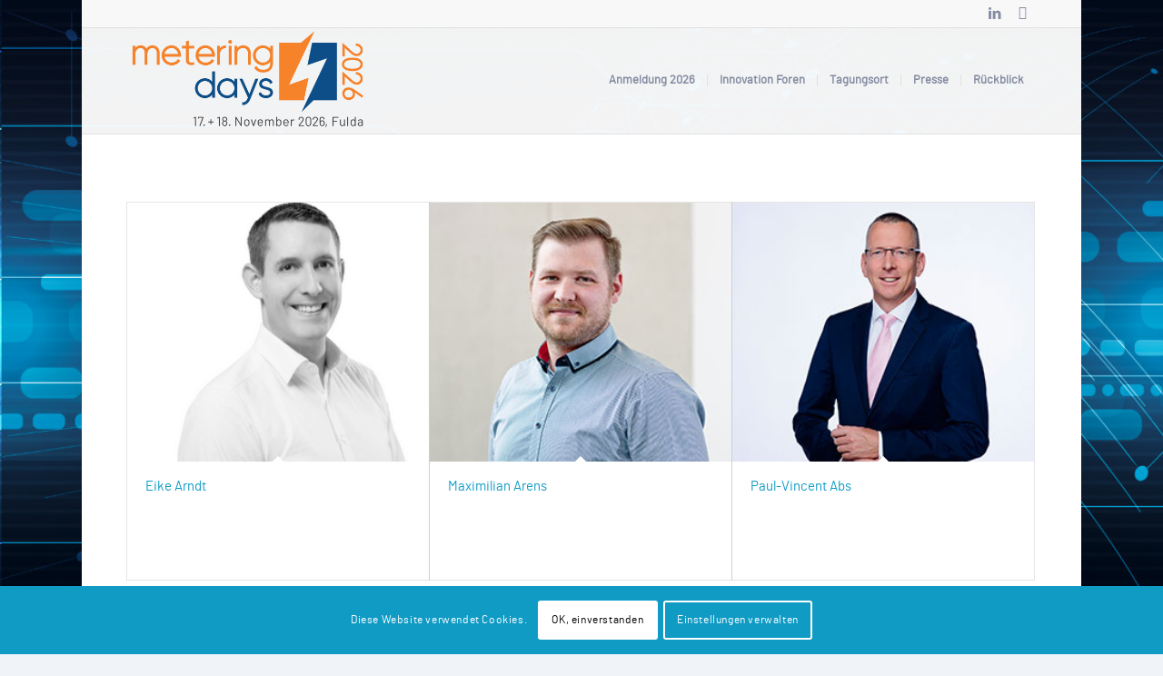

--- FILE ---
content_type: text/html; charset=UTF-8
request_url: https://metering-days.de/sprecher_kategorie/a/
body_size: 17420
content:
<!DOCTYPE html>
<html lang="de" class="html_boxed responsive av-preloader-disabled  html_header_top html_logo_left html_main_nav_header html_menu_right html_large html_header_sticky html_header_shrinking_disabled html_header_topbar_active html_mobile_menu_tablet html_header_searchicon_disabled html_content_align_center html_header_unstick_top_disabled html_header_stretch_disabled html_elegant-blog html_modern-blog html_av-overlay-side html_av-overlay-side-classic html_av-submenu-noclone html_entry_id_2981 av-cookies-consent-show-message-bar av-cookies-cookie-consent-enabled av-cookies-needs-opt-in av-cookies-user-needs-accept-button avia-cookie-reload-no-accept avia-cookie-reload-accept avia-cookie-check-browser-settings av-no-preview av-default-lightbox html_text_menu_active av-mobile-menu-switch-default">
<head>
<meta charset="UTF-8" />


<!-- mobile setting -->
<meta name="viewport" content="width=device-width, initial-scale=1">

<!-- Scripts/CSS and wp_head hook -->
<meta name='robots' content='index, follow, max-image-preview:large, max-snippet:-1, max-video-preview:-1' />
<meta name="dlm-version" content="5.1.6">
				<script type='text/javascript'>

				function avia_cookie_check_sessionStorage()
				{
					//	FF throws error when all cookies blocked !!
					var sessionBlocked = false;
					try
					{
						var test = sessionStorage.getItem( 'aviaCookieRefused' ) != null;
					}
					catch(e)
					{
						sessionBlocked = true;
					}

					var aviaCookieRefused = ! sessionBlocked ? sessionStorage.getItem( 'aviaCookieRefused' ) : null;

					var html = document.getElementsByTagName('html')[0];

					/**
					 * Set a class to avoid calls to sessionStorage
					 */
					if( sessionBlocked || aviaCookieRefused )
					{
						if( html.className.indexOf('av-cookies-session-refused') < 0 )
						{
							html.className += ' av-cookies-session-refused';
						}
					}

					if( sessionBlocked || aviaCookieRefused || document.cookie.match(/aviaCookieConsent/) )
					{
						if( html.className.indexOf('av-cookies-user-silent-accept') >= 0 )
						{
							 html.className = html.className.replace(/\bav-cookies-user-silent-accept\b/g, '');
						}
					}
				}

				avia_cookie_check_sessionStorage();

			</script>
			
	<!-- This site is optimized with the Yoast SEO Premium plugin v26.8 (Yoast SEO v26.8) - https://yoast.com/product/yoast-seo-premium-wordpress/ -->
	<title>A Archive - metering days</title>
	<link rel="canonical" href="https://metering-days.de/sprecher_kategorie/a/" />
	<meta property="og:locale" content="de_DE" />
	<meta property="og:type" content="article" />
	<meta property="og:title" content="A Archive" />
	<meta property="og:url" content="https://metering-days.de/sprecher_kategorie/a/" />
	<meta property="og:site_name" content="metering days" />
	<meta name="twitter:card" content="summary_large_image" />
	<script type="application/ld+json" class="yoast-schema-graph">{"@context":"https://schema.org","@graph":[{"@type":"CollectionPage","@id":"https://metering-days.de/sprecher_kategorie/a/","url":"https://metering-days.de/sprecher_kategorie/a/","name":"A Archive - metering days","isPartOf":{"@id":"https://metering-days.de/#website"},"primaryImageOfPage":{"@id":"https://metering-days.de/sprecher_kategorie/a/#primaryimage"},"image":{"@id":"https://metering-days.de/sprecher_kategorie/a/#primaryimage"},"thumbnailUrl":"https://metering-days.de/wp-content/uploads/2019/09/47_energy_meteo_Eike_Arndt_283x243px.png","breadcrumb":{"@id":"https://metering-days.de/sprecher_kategorie/a/#breadcrumb"},"inLanguage":"de"},{"@type":"ImageObject","inLanguage":"de","@id":"https://metering-days.de/sprecher_kategorie/a/#primaryimage","url":"https://metering-days.de/wp-content/uploads/2019/09/47_energy_meteo_Eike_Arndt_283x243px.png","contentUrl":"https://metering-days.de/wp-content/uploads/2019/09/47_energy_meteo_Eike_Arndt_283x243px.png","width":283,"height":243,"caption":"Eike Arndt"},{"@type":"BreadcrumbList","@id":"https://metering-days.de/sprecher_kategorie/a/#breadcrumb","itemListElement":[{"@type":"ListItem","position":1,"name":"Startseite","item":"https://metering-days.de/metering-days-2026/"},{"@type":"ListItem","position":2,"name":"A"}]},{"@type":"WebSite","@id":"https://metering-days.de/#website","url":"https://metering-days.de/","name":"metering days","description":"Kongress zu allen wichtigen Themen rund ums Messen im Netz","publisher":{"@id":"https://metering-days.de/#organization"},"potentialAction":[{"@type":"SearchAction","target":{"@type":"EntryPoint","urlTemplate":"https://metering-days.de/?s={search_term_string}"},"query-input":{"@type":"PropertyValueSpecification","valueRequired":true,"valueName":"search_term_string"}}],"inLanguage":"de"},{"@type":"Organization","@id":"https://metering-days.de/#organization","name":"metering-days","url":"https://metering-days.de/","logo":{"@type":"ImageObject","inLanguage":"de","@id":"https://metering-days.de/#/schema/logo/image/","url":"https://metering-days.de/wp-content/uploads/2023/03/metering-days-2023.svg","contentUrl":"https://metering-days.de/wp-content/uploads/2023/03/metering-days-2023.svg","width":1,"height":1,"caption":"metering-days"},"image":{"@id":"https://metering-days.de/#/schema/logo/image/"}}]}</script>
	<!-- / Yoast SEO Premium plugin. -->


<link rel="alternate" type="application/rss+xml" title="metering days &raquo; Feed" href="https://metering-days.de/feed/" />
<link rel="alternate" type="application/rss+xml" title="metering days &raquo; Kommentar-Feed" href="https://metering-days.de/comments/feed/" />
<link rel="alternate" type="application/rss+xml" title="metering days &raquo; Portfolio Kategorien-Feed für A" href="https://metering-days.de/sprecher_kategorie/a/feed/" />
<style id='wp-img-auto-sizes-contain-inline-css' type='text/css'>
img:is([sizes=auto i],[sizes^="auto," i]){contain-intrinsic-size:3000px 1500px}
/*# sourceURL=wp-img-auto-sizes-contain-inline-css */
</style>
<link rel='stylesheet' id='avia-grid-css' href='https://metering-days.de/wp-content/themes/enfold/css/grid.css?ver=7.1.3' type='text/css' media='all' />
<link rel='stylesheet' id='avia-base-css' href='https://metering-days.de/wp-content/themes/enfold/css/base.css?ver=7.1.3' type='text/css' media='all' />
<link rel='stylesheet' id='avia-layout-css' href='https://metering-days.de/wp-content/themes/enfold/css/layout.css?ver=7.1.3' type='text/css' media='all' />
<link rel='stylesheet' id='avia-module-blog-css' href='https://metering-days.de/wp-content/themes/enfold/config-templatebuilder/avia-shortcodes/blog/blog.css?ver=7.1.3' type='text/css' media='all' />
<link rel='stylesheet' id='avia-module-postslider-css' href='https://metering-days.de/wp-content/themes/enfold/config-templatebuilder/avia-shortcodes/postslider/postslider.css?ver=7.1.3' type='text/css' media='all' />
<link rel='stylesheet' id='avia-module-button-css' href='https://metering-days.de/wp-content/themes/enfold/config-templatebuilder/avia-shortcodes/buttons/buttons.css?ver=7.1.3' type='text/css' media='all' />
<link rel='stylesheet' id='avia-module-button-fullwidth-css' href='https://metering-days.de/wp-content/themes/enfold/config-templatebuilder/avia-shortcodes/buttons_fullwidth/buttons_fullwidth.css?ver=7.1.3' type='text/css' media='all' />
<link rel='stylesheet' id='avia-module-comments-css' href='https://metering-days.de/wp-content/themes/enfold/config-templatebuilder/avia-shortcodes/comments/comments.css?ver=7.1.3' type='text/css' media='all' />
<link rel='stylesheet' id='avia-module-countdown-css' href='https://metering-days.de/wp-content/themes/enfold/config-templatebuilder/avia-shortcodes/countdown/countdown.css?ver=7.1.3' type='text/css' media='all' />
<link rel='stylesheet' id='avia-module-slideshow-css' href='https://metering-days.de/wp-content/themes/enfold/config-templatebuilder/avia-shortcodes/slideshow/slideshow.css?ver=7.1.3' type='text/css' media='all' />
<link rel='stylesheet' id='avia-module-gallery-css' href='https://metering-days.de/wp-content/themes/enfold/config-templatebuilder/avia-shortcodes/gallery/gallery.css?ver=7.1.3' type='text/css' media='all' />
<link rel='stylesheet' id='avia-module-maps-css' href='https://metering-days.de/wp-content/themes/enfold/config-templatebuilder/avia-shortcodes/google_maps/google_maps.css?ver=7.1.3' type='text/css' media='all' />
<link rel='stylesheet' id='avia-module-gridrow-css' href='https://metering-days.de/wp-content/themes/enfold/config-templatebuilder/avia-shortcodes/grid_row/grid_row.css?ver=7.1.3' type='text/css' media='all' />
<link rel='stylesheet' id='avia-module-heading-css' href='https://metering-days.de/wp-content/themes/enfold/config-templatebuilder/avia-shortcodes/heading/heading.css?ver=7.1.3' type='text/css' media='all' />
<link rel='stylesheet' id='avia-module-hr-css' href='https://metering-days.de/wp-content/themes/enfold/config-templatebuilder/avia-shortcodes/hr/hr.css?ver=7.1.3' type='text/css' media='all' />
<link rel='stylesheet' id='avia-module-icon-css' href='https://metering-days.de/wp-content/themes/enfold/config-templatebuilder/avia-shortcodes/icon/icon.css?ver=7.1.3' type='text/css' media='all' />
<link rel='stylesheet' id='avia-module-iconbox-css' href='https://metering-days.de/wp-content/themes/enfold/config-templatebuilder/avia-shortcodes/iconbox/iconbox.css?ver=7.1.3' type='text/css' media='all' />
<link rel='stylesheet' id='avia-module-image-css' href='https://metering-days.de/wp-content/themes/enfold/config-templatebuilder/avia-shortcodes/image/image.css?ver=7.1.3' type='text/css' media='all' />
<link rel='stylesheet' id='avia-module-slideshow-contentpartner-css' href='https://metering-days.de/wp-content/themes/enfold/config-templatebuilder/avia-shortcodes/contentslider/contentslider.css?ver=7.1.3' type='text/css' media='all' />
<link rel='stylesheet' id='avia-module-magazine-css' href='https://metering-days.de/wp-content/themes/enfold/config-templatebuilder/avia-shortcodes/magazine/magazine.css?ver=7.1.3' type='text/css' media='all' />
<link rel='stylesheet' id='avia-module-masonry-css' href='https://metering-days.de/wp-content/themes/enfold/config-templatebuilder/avia-shortcodes/masonry_entries/masonry_entries.css?ver=7.1.3' type='text/css' media='all' />
<link rel='stylesheet' id='avia-siteloader-css' href='https://metering-days.de/wp-content/themes/enfold/css/avia-snippet-site-preloader.css?ver=7.1.3' type='text/css' media='all' />
<link rel='stylesheet' id='avia-module-menu-css' href='https://metering-days.de/wp-content/themes/enfold/config-templatebuilder/avia-shortcodes/menu/menu.css?ver=7.1.3' type='text/css' media='all' />
<link rel='stylesheet' id='avia-module-numbers-css' href='https://metering-days.de/wp-content/themes/enfold/config-templatebuilder/avia-shortcodes/numbers/numbers.css?ver=7.1.3' type='text/css' media='all' />
<link rel='stylesheet' id='avia-module-portfolio-css' href='https://metering-days.de/wp-content/themes/enfold/config-templatebuilder/avia-shortcodes/portfolio/portfolio.css?ver=7.1.3' type='text/css' media='all' />
<link rel='stylesheet' id='avia-module-slideshow-fullsize-css' href='https://metering-days.de/wp-content/themes/enfold/config-templatebuilder/avia-shortcodes/slideshow_fullsize/slideshow_fullsize.css?ver=7.1.3' type='text/css' media='all' />
<link rel='stylesheet' id='avia-module-social-css' href='https://metering-days.de/wp-content/themes/enfold/config-templatebuilder/avia-shortcodes/social_share/social_share.css?ver=7.1.3' type='text/css' media='all' />
<link rel='stylesheet' id='avia-module-table-css' href='https://metering-days.de/wp-content/themes/enfold/config-templatebuilder/avia-shortcodes/table/table.css?ver=7.1.3' type='text/css' media='all' />
<link rel='stylesheet' id='avia-module-tabs-css' href='https://metering-days.de/wp-content/themes/enfold/config-templatebuilder/avia-shortcodes/tabs/tabs.css?ver=7.1.3' type='text/css' media='all' />
<link rel='stylesheet' id='avia-module-testimonials-css' href='https://metering-days.de/wp-content/themes/enfold/config-templatebuilder/avia-shortcodes/testimonials/testimonials.css?ver=7.1.3' type='text/css' media='all' />
<link rel='stylesheet' id='avia-module-toggles-css' href='https://metering-days.de/wp-content/themes/enfold/config-templatebuilder/avia-shortcodes/toggles/toggles.css?ver=7.1.3' type='text/css' media='all' />
<link rel='stylesheet' id='avia-module-video-css' href='https://metering-days.de/wp-content/themes/enfold/config-templatebuilder/avia-shortcodes/video/video.css?ver=7.1.3' type='text/css' media='all' />
<style id='wp-block-library-inline-css' type='text/css'>
:root{--wp-block-synced-color:#7a00df;--wp-block-synced-color--rgb:122,0,223;--wp-bound-block-color:var(--wp-block-synced-color);--wp-editor-canvas-background:#ddd;--wp-admin-theme-color:#007cba;--wp-admin-theme-color--rgb:0,124,186;--wp-admin-theme-color-darker-10:#006ba1;--wp-admin-theme-color-darker-10--rgb:0,107,160.5;--wp-admin-theme-color-darker-20:#005a87;--wp-admin-theme-color-darker-20--rgb:0,90,135;--wp-admin-border-width-focus:2px}@media (min-resolution:192dpi){:root{--wp-admin-border-width-focus:1.5px}}.wp-element-button{cursor:pointer}:root .has-very-light-gray-background-color{background-color:#eee}:root .has-very-dark-gray-background-color{background-color:#313131}:root .has-very-light-gray-color{color:#eee}:root .has-very-dark-gray-color{color:#313131}:root .has-vivid-green-cyan-to-vivid-cyan-blue-gradient-background{background:linear-gradient(135deg,#00d084,#0693e3)}:root .has-purple-crush-gradient-background{background:linear-gradient(135deg,#34e2e4,#4721fb 50%,#ab1dfe)}:root .has-hazy-dawn-gradient-background{background:linear-gradient(135deg,#faaca8,#dad0ec)}:root .has-subdued-olive-gradient-background{background:linear-gradient(135deg,#fafae1,#67a671)}:root .has-atomic-cream-gradient-background{background:linear-gradient(135deg,#fdd79a,#004a59)}:root .has-nightshade-gradient-background{background:linear-gradient(135deg,#330968,#31cdcf)}:root .has-midnight-gradient-background{background:linear-gradient(135deg,#020381,#2874fc)}:root{--wp--preset--font-size--normal:16px;--wp--preset--font-size--huge:42px}.has-regular-font-size{font-size:1em}.has-larger-font-size{font-size:2.625em}.has-normal-font-size{font-size:var(--wp--preset--font-size--normal)}.has-huge-font-size{font-size:var(--wp--preset--font-size--huge)}.has-text-align-center{text-align:center}.has-text-align-left{text-align:left}.has-text-align-right{text-align:right}.has-fit-text{white-space:nowrap!important}#end-resizable-editor-section{display:none}.aligncenter{clear:both}.items-justified-left{justify-content:flex-start}.items-justified-center{justify-content:center}.items-justified-right{justify-content:flex-end}.items-justified-space-between{justify-content:space-between}.screen-reader-text{border:0;clip-path:inset(50%);height:1px;margin:-1px;overflow:hidden;padding:0;position:absolute;width:1px;word-wrap:normal!important}.screen-reader-text:focus{background-color:#ddd;clip-path:none;color:#444;display:block;font-size:1em;height:auto;left:5px;line-height:normal;padding:15px 23px 14px;text-decoration:none;top:5px;width:auto;z-index:100000}html :where(.has-border-color){border-style:solid}html :where([style*=border-top-color]){border-top-style:solid}html :where([style*=border-right-color]){border-right-style:solid}html :where([style*=border-bottom-color]){border-bottom-style:solid}html :where([style*=border-left-color]){border-left-style:solid}html :where([style*=border-width]){border-style:solid}html :where([style*=border-top-width]){border-top-style:solid}html :where([style*=border-right-width]){border-right-style:solid}html :where([style*=border-bottom-width]){border-bottom-style:solid}html :where([style*=border-left-width]){border-left-style:solid}html :where(img[class*=wp-image-]){height:auto;max-width:100%}:where(figure){margin:0 0 1em}html :where(.is-position-sticky){--wp-admin--admin-bar--position-offset:var(--wp-admin--admin-bar--height,0px)}@media screen and (max-width:600px){html :where(.is-position-sticky){--wp-admin--admin-bar--position-offset:0px}}

/*# sourceURL=wp-block-library-inline-css */
</style><style id='global-styles-inline-css' type='text/css'>
:root{--wp--preset--aspect-ratio--square: 1;--wp--preset--aspect-ratio--4-3: 4/3;--wp--preset--aspect-ratio--3-4: 3/4;--wp--preset--aspect-ratio--3-2: 3/2;--wp--preset--aspect-ratio--2-3: 2/3;--wp--preset--aspect-ratio--16-9: 16/9;--wp--preset--aspect-ratio--9-16: 9/16;--wp--preset--color--black: #000000;--wp--preset--color--cyan-bluish-gray: #abb8c3;--wp--preset--color--white: #ffffff;--wp--preset--color--pale-pink: #f78da7;--wp--preset--color--vivid-red: #cf2e2e;--wp--preset--color--luminous-vivid-orange: #ff6900;--wp--preset--color--luminous-vivid-amber: #fcb900;--wp--preset--color--light-green-cyan: #7bdcb5;--wp--preset--color--vivid-green-cyan: #00d084;--wp--preset--color--pale-cyan-blue: #8ed1fc;--wp--preset--color--vivid-cyan-blue: #0693e3;--wp--preset--color--vivid-purple: #9b51e0;--wp--preset--color--metallic-red: #b02b2c;--wp--preset--color--maximum-yellow-red: #edae44;--wp--preset--color--yellow-sun: #eeee22;--wp--preset--color--palm-leaf: #83a846;--wp--preset--color--aero: #7bb0e7;--wp--preset--color--old-lavender: #745f7e;--wp--preset--color--steel-teal: #5f8789;--wp--preset--color--raspberry-pink: #d65799;--wp--preset--color--medium-turquoise: #4ecac2;--wp--preset--gradient--vivid-cyan-blue-to-vivid-purple: linear-gradient(135deg,rgb(6,147,227) 0%,rgb(155,81,224) 100%);--wp--preset--gradient--light-green-cyan-to-vivid-green-cyan: linear-gradient(135deg,rgb(122,220,180) 0%,rgb(0,208,130) 100%);--wp--preset--gradient--luminous-vivid-amber-to-luminous-vivid-orange: linear-gradient(135deg,rgb(252,185,0) 0%,rgb(255,105,0) 100%);--wp--preset--gradient--luminous-vivid-orange-to-vivid-red: linear-gradient(135deg,rgb(255,105,0) 0%,rgb(207,46,46) 100%);--wp--preset--gradient--very-light-gray-to-cyan-bluish-gray: linear-gradient(135deg,rgb(238,238,238) 0%,rgb(169,184,195) 100%);--wp--preset--gradient--cool-to-warm-spectrum: linear-gradient(135deg,rgb(74,234,220) 0%,rgb(151,120,209) 20%,rgb(207,42,186) 40%,rgb(238,44,130) 60%,rgb(251,105,98) 80%,rgb(254,248,76) 100%);--wp--preset--gradient--blush-light-purple: linear-gradient(135deg,rgb(255,206,236) 0%,rgb(152,150,240) 100%);--wp--preset--gradient--blush-bordeaux: linear-gradient(135deg,rgb(254,205,165) 0%,rgb(254,45,45) 50%,rgb(107,0,62) 100%);--wp--preset--gradient--luminous-dusk: linear-gradient(135deg,rgb(255,203,112) 0%,rgb(199,81,192) 50%,rgb(65,88,208) 100%);--wp--preset--gradient--pale-ocean: linear-gradient(135deg,rgb(255,245,203) 0%,rgb(182,227,212) 50%,rgb(51,167,181) 100%);--wp--preset--gradient--electric-grass: linear-gradient(135deg,rgb(202,248,128) 0%,rgb(113,206,126) 100%);--wp--preset--gradient--midnight: linear-gradient(135deg,rgb(2,3,129) 0%,rgb(40,116,252) 100%);--wp--preset--font-size--small: 1rem;--wp--preset--font-size--medium: 1.125rem;--wp--preset--font-size--large: 1.75rem;--wp--preset--font-size--x-large: clamp(1.75rem, 3vw, 2.25rem);--wp--preset--spacing--20: 0.44rem;--wp--preset--spacing--30: 0.67rem;--wp--preset--spacing--40: 1rem;--wp--preset--spacing--50: 1.5rem;--wp--preset--spacing--60: 2.25rem;--wp--preset--spacing--70: 3.38rem;--wp--preset--spacing--80: 5.06rem;--wp--preset--shadow--natural: 6px 6px 9px rgba(0, 0, 0, 0.2);--wp--preset--shadow--deep: 12px 12px 50px rgba(0, 0, 0, 0.4);--wp--preset--shadow--sharp: 6px 6px 0px rgba(0, 0, 0, 0.2);--wp--preset--shadow--outlined: 6px 6px 0px -3px rgb(255, 255, 255), 6px 6px rgb(0, 0, 0);--wp--preset--shadow--crisp: 6px 6px 0px rgb(0, 0, 0);}:root { --wp--style--global--content-size: 800px;--wp--style--global--wide-size: 1130px; }:where(body) { margin: 0; }.wp-site-blocks > .alignleft { float: left; margin-right: 2em; }.wp-site-blocks > .alignright { float: right; margin-left: 2em; }.wp-site-blocks > .aligncenter { justify-content: center; margin-left: auto; margin-right: auto; }:where(.is-layout-flex){gap: 0.5em;}:where(.is-layout-grid){gap: 0.5em;}.is-layout-flow > .alignleft{float: left;margin-inline-start: 0;margin-inline-end: 2em;}.is-layout-flow > .alignright{float: right;margin-inline-start: 2em;margin-inline-end: 0;}.is-layout-flow > .aligncenter{margin-left: auto !important;margin-right: auto !important;}.is-layout-constrained > .alignleft{float: left;margin-inline-start: 0;margin-inline-end: 2em;}.is-layout-constrained > .alignright{float: right;margin-inline-start: 2em;margin-inline-end: 0;}.is-layout-constrained > .aligncenter{margin-left: auto !important;margin-right: auto !important;}.is-layout-constrained > :where(:not(.alignleft):not(.alignright):not(.alignfull)){max-width: var(--wp--style--global--content-size);margin-left: auto !important;margin-right: auto !important;}.is-layout-constrained > .alignwide{max-width: var(--wp--style--global--wide-size);}body .is-layout-flex{display: flex;}.is-layout-flex{flex-wrap: wrap;align-items: center;}.is-layout-flex > :is(*, div){margin: 0;}body .is-layout-grid{display: grid;}.is-layout-grid > :is(*, div){margin: 0;}body{padding-top: 0px;padding-right: 0px;padding-bottom: 0px;padding-left: 0px;}a:where(:not(.wp-element-button)){text-decoration: underline;}:root :where(.wp-element-button, .wp-block-button__link){background-color: #32373c;border-width: 0;color: #fff;font-family: inherit;font-size: inherit;font-style: inherit;font-weight: inherit;letter-spacing: inherit;line-height: inherit;padding-top: calc(0.667em + 2px);padding-right: calc(1.333em + 2px);padding-bottom: calc(0.667em + 2px);padding-left: calc(1.333em + 2px);text-decoration: none;text-transform: inherit;}.has-black-color{color: var(--wp--preset--color--black) !important;}.has-cyan-bluish-gray-color{color: var(--wp--preset--color--cyan-bluish-gray) !important;}.has-white-color{color: var(--wp--preset--color--white) !important;}.has-pale-pink-color{color: var(--wp--preset--color--pale-pink) !important;}.has-vivid-red-color{color: var(--wp--preset--color--vivid-red) !important;}.has-luminous-vivid-orange-color{color: var(--wp--preset--color--luminous-vivid-orange) !important;}.has-luminous-vivid-amber-color{color: var(--wp--preset--color--luminous-vivid-amber) !important;}.has-light-green-cyan-color{color: var(--wp--preset--color--light-green-cyan) !important;}.has-vivid-green-cyan-color{color: var(--wp--preset--color--vivid-green-cyan) !important;}.has-pale-cyan-blue-color{color: var(--wp--preset--color--pale-cyan-blue) !important;}.has-vivid-cyan-blue-color{color: var(--wp--preset--color--vivid-cyan-blue) !important;}.has-vivid-purple-color{color: var(--wp--preset--color--vivid-purple) !important;}.has-metallic-red-color{color: var(--wp--preset--color--metallic-red) !important;}.has-maximum-yellow-red-color{color: var(--wp--preset--color--maximum-yellow-red) !important;}.has-yellow-sun-color{color: var(--wp--preset--color--yellow-sun) !important;}.has-palm-leaf-color{color: var(--wp--preset--color--palm-leaf) !important;}.has-aero-color{color: var(--wp--preset--color--aero) !important;}.has-old-lavender-color{color: var(--wp--preset--color--old-lavender) !important;}.has-steel-teal-color{color: var(--wp--preset--color--steel-teal) !important;}.has-raspberry-pink-color{color: var(--wp--preset--color--raspberry-pink) !important;}.has-medium-turquoise-color{color: var(--wp--preset--color--medium-turquoise) !important;}.has-black-background-color{background-color: var(--wp--preset--color--black) !important;}.has-cyan-bluish-gray-background-color{background-color: var(--wp--preset--color--cyan-bluish-gray) !important;}.has-white-background-color{background-color: var(--wp--preset--color--white) !important;}.has-pale-pink-background-color{background-color: var(--wp--preset--color--pale-pink) !important;}.has-vivid-red-background-color{background-color: var(--wp--preset--color--vivid-red) !important;}.has-luminous-vivid-orange-background-color{background-color: var(--wp--preset--color--luminous-vivid-orange) !important;}.has-luminous-vivid-amber-background-color{background-color: var(--wp--preset--color--luminous-vivid-amber) !important;}.has-light-green-cyan-background-color{background-color: var(--wp--preset--color--light-green-cyan) !important;}.has-vivid-green-cyan-background-color{background-color: var(--wp--preset--color--vivid-green-cyan) !important;}.has-pale-cyan-blue-background-color{background-color: var(--wp--preset--color--pale-cyan-blue) !important;}.has-vivid-cyan-blue-background-color{background-color: var(--wp--preset--color--vivid-cyan-blue) !important;}.has-vivid-purple-background-color{background-color: var(--wp--preset--color--vivid-purple) !important;}.has-metallic-red-background-color{background-color: var(--wp--preset--color--metallic-red) !important;}.has-maximum-yellow-red-background-color{background-color: var(--wp--preset--color--maximum-yellow-red) !important;}.has-yellow-sun-background-color{background-color: var(--wp--preset--color--yellow-sun) !important;}.has-palm-leaf-background-color{background-color: var(--wp--preset--color--palm-leaf) !important;}.has-aero-background-color{background-color: var(--wp--preset--color--aero) !important;}.has-old-lavender-background-color{background-color: var(--wp--preset--color--old-lavender) !important;}.has-steel-teal-background-color{background-color: var(--wp--preset--color--steel-teal) !important;}.has-raspberry-pink-background-color{background-color: var(--wp--preset--color--raspberry-pink) !important;}.has-medium-turquoise-background-color{background-color: var(--wp--preset--color--medium-turquoise) !important;}.has-black-border-color{border-color: var(--wp--preset--color--black) !important;}.has-cyan-bluish-gray-border-color{border-color: var(--wp--preset--color--cyan-bluish-gray) !important;}.has-white-border-color{border-color: var(--wp--preset--color--white) !important;}.has-pale-pink-border-color{border-color: var(--wp--preset--color--pale-pink) !important;}.has-vivid-red-border-color{border-color: var(--wp--preset--color--vivid-red) !important;}.has-luminous-vivid-orange-border-color{border-color: var(--wp--preset--color--luminous-vivid-orange) !important;}.has-luminous-vivid-amber-border-color{border-color: var(--wp--preset--color--luminous-vivid-amber) !important;}.has-light-green-cyan-border-color{border-color: var(--wp--preset--color--light-green-cyan) !important;}.has-vivid-green-cyan-border-color{border-color: var(--wp--preset--color--vivid-green-cyan) !important;}.has-pale-cyan-blue-border-color{border-color: var(--wp--preset--color--pale-cyan-blue) !important;}.has-vivid-cyan-blue-border-color{border-color: var(--wp--preset--color--vivid-cyan-blue) !important;}.has-vivid-purple-border-color{border-color: var(--wp--preset--color--vivid-purple) !important;}.has-metallic-red-border-color{border-color: var(--wp--preset--color--metallic-red) !important;}.has-maximum-yellow-red-border-color{border-color: var(--wp--preset--color--maximum-yellow-red) !important;}.has-yellow-sun-border-color{border-color: var(--wp--preset--color--yellow-sun) !important;}.has-palm-leaf-border-color{border-color: var(--wp--preset--color--palm-leaf) !important;}.has-aero-border-color{border-color: var(--wp--preset--color--aero) !important;}.has-old-lavender-border-color{border-color: var(--wp--preset--color--old-lavender) !important;}.has-steel-teal-border-color{border-color: var(--wp--preset--color--steel-teal) !important;}.has-raspberry-pink-border-color{border-color: var(--wp--preset--color--raspberry-pink) !important;}.has-medium-turquoise-border-color{border-color: var(--wp--preset--color--medium-turquoise) !important;}.has-vivid-cyan-blue-to-vivid-purple-gradient-background{background: var(--wp--preset--gradient--vivid-cyan-blue-to-vivid-purple) !important;}.has-light-green-cyan-to-vivid-green-cyan-gradient-background{background: var(--wp--preset--gradient--light-green-cyan-to-vivid-green-cyan) !important;}.has-luminous-vivid-amber-to-luminous-vivid-orange-gradient-background{background: var(--wp--preset--gradient--luminous-vivid-amber-to-luminous-vivid-orange) !important;}.has-luminous-vivid-orange-to-vivid-red-gradient-background{background: var(--wp--preset--gradient--luminous-vivid-orange-to-vivid-red) !important;}.has-very-light-gray-to-cyan-bluish-gray-gradient-background{background: var(--wp--preset--gradient--very-light-gray-to-cyan-bluish-gray) !important;}.has-cool-to-warm-spectrum-gradient-background{background: var(--wp--preset--gradient--cool-to-warm-spectrum) !important;}.has-blush-light-purple-gradient-background{background: var(--wp--preset--gradient--blush-light-purple) !important;}.has-blush-bordeaux-gradient-background{background: var(--wp--preset--gradient--blush-bordeaux) !important;}.has-luminous-dusk-gradient-background{background: var(--wp--preset--gradient--luminous-dusk) !important;}.has-pale-ocean-gradient-background{background: var(--wp--preset--gradient--pale-ocean) !important;}.has-electric-grass-gradient-background{background: var(--wp--preset--gradient--electric-grass) !important;}.has-midnight-gradient-background{background: var(--wp--preset--gradient--midnight) !important;}.has-small-font-size{font-size: var(--wp--preset--font-size--small) !important;}.has-medium-font-size{font-size: var(--wp--preset--font-size--medium) !important;}.has-large-font-size{font-size: var(--wp--preset--font-size--large) !important;}.has-x-large-font-size{font-size: var(--wp--preset--font-size--x-large) !important;}
/*# sourceURL=global-styles-inline-css */
</style>

<link rel='stylesheet' id='avia-scs-css' href='https://metering-days.de/wp-content/themes/enfold/css/shortcodes.css?ver=7.1.3' type='text/css' media='all' />
<link rel='stylesheet' id='avia-fold-unfold-css' href='https://metering-days.de/wp-content/themes/enfold/css/avia-snippet-fold-unfold.css?ver=7.1.3' type='text/css' media='all' />
<link rel='stylesheet' id='avia-popup-css-css' href='https://metering-days.de/wp-content/themes/enfold/js/aviapopup/magnific-popup.min.css?ver=7.1.3' type='text/css' media='screen' />
<link rel='stylesheet' id='avia-lightbox-css' href='https://metering-days.de/wp-content/themes/enfold/css/avia-snippet-lightbox.css?ver=7.1.3' type='text/css' media='screen' />
<link rel='stylesheet' id='avia-widget-css-css' href='https://metering-days.de/wp-content/themes/enfold/css/avia-snippet-widget.css?ver=7.1.3' type='text/css' media='screen' />
<link rel='stylesheet' id='avia-dynamic-css' href='https://metering-days.de/wp-content/uploads/dynamic_avia/enfold_child.css?ver=696f971ba26d1' type='text/css' media='all' />
<link rel='stylesheet' id='avia-custom-css' href='https://metering-days.de/wp-content/themes/enfold/css/custom.css?ver=7.1.3' type='text/css' media='all' />
<link rel='stylesheet' id='avia-style-css' href='https://metering-days.de/wp-content/themes/enfold-child/style.css?ver=7.1.3' type='text/css' media='all' />
<link rel='stylesheet' id='avia-cookie-css-css' href='https://metering-days.de/wp-content/themes/enfold/css/avia-snippet-cookieconsent.css?ver=7.1.3' type='text/css' media='screen' />
<link rel='stylesheet' id='avia-single-post-2981-css' href='https://metering-days.de/wp-content/uploads/dynamic_avia/avia_posts_css/post-2981.css?ver=ver-1768969587' type='text/css' media='all' />
<script type="text/javascript" src="https://metering-days.de/wp-includes/js/jquery/jquery.min.js?ver=3.7.1" id="jquery-core-js"></script>
<script type="text/javascript" src="https://metering-days.de/wp-includes/js/jquery/jquery-migrate.min.js?ver=3.4.1" id="jquery-migrate-js"></script>
<script type="text/javascript" src="https://metering-days.de/wp-content/themes/enfold/js/avia-js.js?ver=7.1.3" id="avia-js-js"></script>
<script type="text/javascript" src="https://metering-days.de/wp-content/themes/enfold/js/avia-compat.js?ver=7.1.3" id="avia-compat-js"></script>
<link rel="https://api.w.org/" href="https://metering-days.de/wp-json/" /><link rel="alternate" title="JSON" type="application/json" href="https://metering-days.de/wp-json/wp/v2/portfolio_entries/10" /><link rel="EditURI" type="application/rsd+xml" title="RSD" href="https://metering-days.de/xmlrpc.php?rsd" />
<meta name="generator" content="WordPress 6.9" />
<script type="text/javascript">
jQuery(window).load(function(){
	jQuery('.open-popup-link').magnificPopup({
	  type:'inline',
	  midClick: true // Allow opening popup on middle mouse click. Always set it to true if you don't provide alternative source in href.
	});
});
</script>
<script type="text/javascript">
jQuery(window).load(function(){
	jQuery('.open-popup-linkBig').magnificPopup({
	  type:'inline',
	  midClick: true // Allow opening popup on middle mouse click. Always set it to true if you don't provide alternative source in href.
	});
});
</script>

<link rel="icon" href="https://metering-days.de/wp-content/uploads/2023/03/favicon-2026.jpg" type="image/x-icon">
<!--[if lt IE 9]><script src="https://metering-days.de/wp-content/themes/enfold/js/html5shiv.js"></script><![endif]--><link rel="profile" href="https://gmpg.org/xfn/11" />
<link rel="alternate" type="application/rss+xml" title="metering days RSS2 Feed" href="https://metering-days.de/feed/" />
<link rel="pingback" href="https://metering-days.de/xmlrpc.php" />
<style type="text/css">
		@font-face {font-family: 'entypo-fontello-enfold'; font-weight: normal; font-style: normal; font-display: auto;
		src: url('https://metering-days.de/wp-content/themes/enfold/config-templatebuilder/avia-template-builder/assets/fonts/entypo-fontello-enfold/entypo-fontello-enfold.woff2') format('woff2'),
		url('https://metering-days.de/wp-content/themes/enfold/config-templatebuilder/avia-template-builder/assets/fonts/entypo-fontello-enfold/entypo-fontello-enfold.woff') format('woff'),
		url('https://metering-days.de/wp-content/themes/enfold/config-templatebuilder/avia-template-builder/assets/fonts/entypo-fontello-enfold/entypo-fontello-enfold.ttf') format('truetype'),
		url('https://metering-days.de/wp-content/themes/enfold/config-templatebuilder/avia-template-builder/assets/fonts/entypo-fontello-enfold/entypo-fontello-enfold.svg#entypo-fontello-enfold') format('svg'),
		url('https://metering-days.de/wp-content/themes/enfold/config-templatebuilder/avia-template-builder/assets/fonts/entypo-fontello-enfold/entypo-fontello-enfold.eot'),
		url('https://metering-days.de/wp-content/themes/enfold/config-templatebuilder/avia-template-builder/assets/fonts/entypo-fontello-enfold/entypo-fontello-enfold.eot?#iefix') format('embedded-opentype');
		}

		#top .avia-font-entypo-fontello-enfold, body .avia-font-entypo-fontello-enfold, html body [data-av_iconfont='entypo-fontello-enfold']:before{ font-family: 'entypo-fontello-enfold'; }
		
		@font-face {font-family: 'entypo-fontello'; font-weight: normal; font-style: normal; font-display: auto;
		src: url('https://metering-days.de/wp-content/themes/enfold/config-templatebuilder/avia-template-builder/assets/fonts/entypo-fontello/entypo-fontello.woff2') format('woff2'),
		url('https://metering-days.de/wp-content/themes/enfold/config-templatebuilder/avia-template-builder/assets/fonts/entypo-fontello/entypo-fontello.woff') format('woff'),
		url('https://metering-days.de/wp-content/themes/enfold/config-templatebuilder/avia-template-builder/assets/fonts/entypo-fontello/entypo-fontello.ttf') format('truetype'),
		url('https://metering-days.de/wp-content/themes/enfold/config-templatebuilder/avia-template-builder/assets/fonts/entypo-fontello/entypo-fontello.svg#entypo-fontello') format('svg'),
		url('https://metering-days.de/wp-content/themes/enfold/config-templatebuilder/avia-template-builder/assets/fonts/entypo-fontello/entypo-fontello.eot'),
		url('https://metering-days.de/wp-content/themes/enfold/config-templatebuilder/avia-template-builder/assets/fonts/entypo-fontello/entypo-fontello.eot?#iefix') format('embedded-opentype');
		}

		#top .avia-font-entypo-fontello, body .avia-font-entypo-fontello, html body [data-av_iconfont='entypo-fontello']:before{ font-family: 'entypo-fontello'; }
		
		@font-face {font-family: 'fontello'; font-weight: normal; font-style: normal; font-display: auto;
		src: url('https://metering-days.de/wp-content/uploads/avia_fonts/fontello/fontello.woff2') format('woff2'),
		url('https://metering-days.de/wp-content/uploads/avia_fonts/fontello/fontello.woff') format('woff'),
		url('https://metering-days.de/wp-content/uploads/avia_fonts/fontello/fontello.ttf') format('truetype'),
		url('https://metering-days.de/wp-content/uploads/avia_fonts/fontello/fontello.svg#fontello') format('svg'),
		url('https://metering-days.de/wp-content/uploads/avia_fonts/fontello/fontello.eot'),
		url('https://metering-days.de/wp-content/uploads/avia_fonts/fontello/fontello.eot?#iefix') format('embedded-opentype');
		}

		#top .avia-font-fontello, body .avia-font-fontello, html body [data-av_iconfont='fontello']:before{ font-family: 'fontello'; }
		</style>

<!--
Debugging Info for Theme support: 

Theme: Enfold
Version: 7.1.3
Installed: enfold
AviaFramework Version: 5.6
AviaBuilder Version: 6.0
aviaElementManager Version: 1.0.1
- - - - - - - - - - -
ChildTheme: Enfold Child
ChildTheme Version: 1.0
ChildTheme Installed: enfold

- - - - - - - - - - -
ML:1024-PU:97-PLA:11
WP:6.9
Compress: CSS:disabled - JS:disabled
Updates: enabled - token has changed and not verified
PLAu:9
-->
</head>

<body id="top" class="archive tax-portfolio_entries term-a term-10 wp-theme-enfold wp-child-theme-enfold-child boxed rtl_columns av-curtain-numeric barlow-zvei-2023-custom barlow-zvei-2023  avia-responsive-images-support" itemscope="itemscope" itemtype="https://schema.org/WebPage" >

	
	<div id='wrap_all'>

	
<header id='header' class='all_colors header_color light_bg_color  av_header_top av_logo_left av_main_nav_header av_menu_right av_large av_header_sticky av_header_shrinking_disabled av_header_stretch_disabled av_mobile_menu_tablet av_header_searchicon_disabled av_header_unstick_top_disabled av_seperator_small_border av_bottom_nav_disabled ' aria-label="Kopfzeile" data-av_shrink_factor='50' role="banner" itemscope="itemscope" itemtype="https://schema.org/WPHeader" >

		<div id='header_meta' class='container_wrap container_wrap_meta  av_icon_active_right av_extra_header_active av_entry_id_2981'>

			      <div class='container'>
			      <ul class='noLightbox social_bookmarks icon_count_2'><li class='social_bookmarks_linkedin av-social-link-linkedin social_icon_1 avia_social_iconfont'><a  target="_blank" aria-label="Link zu LinkedIn" href='https://www.linkedin.com/showcase/metering-days/' data-av_icon='' data-av_iconfont='entypo-fontello' title="Link zu LinkedIn" desc="Link zu LinkedIn" title='Link zu LinkedIn'><span class='avia_hidden_link_text'>Link zu LinkedIn</span></a></li><li class='social_bookmarks_Newsletter av-social-link-Newsletter social_icon_2 avia_social_iconfont'><a  target="_blank" aria-label="Link zu Newsletter" href='https://zvei-services.de/service/newsletter/' data-av_svg_icon='Newsletter' data-av_iconset='svg_entypo-fontello' title='Link zu Newsletter'><span class='avia_hidden_link_text'>Link zu Newsletter</span></a></li></ul>			      </div>
		</div>

		<div  id='header_main' class='container_wrap container_wrap_logo'>

        <div class='container av-logo-container'><div class='inner-container'><span class='logo avia-standard-logo'><a href='https://metering-days.de/' class='' aria-label='MeteringDays-2026' title='MeteringDays-2026'><img src="https://metering-days.de/wp-content/uploads/2025/10/MeteringDays-2026.webp" srcset="https://metering-days.de/wp-content/uploads/2025/10/MeteringDays-2026.webp 1030w, https://metering-days.de/wp-content/uploads/2025/10/MeteringDays-2026-300x131.webp 300w, https://metering-days.de/wp-content/uploads/2025/10/MeteringDays-2026-768x336.webp 768w, https://metering-days.de/wp-content/uploads/2025/10/MeteringDays-2026-705x308.webp 705w" sizes="(max-width: 1030px) 100vw, 1030px" height="100" width="300" alt='metering days' title='MeteringDays-2026' /></a></span><nav class='main_menu' data-selectname='Seite auswählen'  role="navigation" itemscope="itemscope" itemtype="https://schema.org/SiteNavigationElement" ><div class="avia-menu av-main-nav-wrap"><ul role="menu" class="menu av-main-nav" id="avia-menu"><li role="menuitem" id="menu-item-10891" class="menu-item menu-item-type-post_type menu-item-object-page menu-item-top-level menu-item-top-level-1"><a href="https://metering-days.de/anmeldung-2026/" itemprop="url" tabindex="0"><span class="avia-bullet"></span><span class="avia-menu-text">Anmeldung 2026</span><span class="avia-menu-fx"><span class="avia-arrow-wrap"><span class="avia-arrow"></span></span></span></a></li>
<li role="menuitem" id="menu-item-11239" class="menu-item menu-item-type-post_type menu-item-object-page menu-item-top-level menu-item-top-level-2"><a href="https://metering-days.de/innovation-foren-2025/" itemprop="url" tabindex="0"><span class="avia-bullet"></span><span class="avia-menu-text">Innovation Foren</span><span class="avia-menu-fx"><span class="avia-arrow-wrap"><span class="avia-arrow"></span></span></span></a></li>
<li role="menuitem" id="menu-item-9952" class="menu-item menu-item-type-post_type menu-item-object-page menu-item-top-level menu-item-top-level-3"><a href="https://metering-days.de/tagungsort/" itemprop="url" tabindex="0"><span class="avia-bullet"></span><span class="avia-menu-text">Tagungsort</span><span class="avia-menu-fx"><span class="avia-arrow-wrap"><span class="avia-arrow"></span></span></span></a></li>
<li role="menuitem" id="menu-item-11054" class="menu-item menu-item-type-custom menu-item-object-custom menu-item-has-children menu-item-top-level menu-item-top-level-4"><a itemprop="url" tabindex="0"><span class="avia-bullet"></span><span class="avia-menu-text">Presse</span><span class="avia-menu-fx"><span class="avia-arrow-wrap"><span class="avia-arrow"></span></span></span></a>


<ul class="sub-menu">
	<li role="menuitem" id="menu-item-11036" class="menu-item menu-item-type-post_type menu-item-object-page"><a href="https://metering-days.de/presse/" itemprop="url" tabindex="0"><span class="avia-bullet"></span><span class="avia-menu-text">Pressestimmen</span></a></li>
	<li role="menuitem" id="menu-item-9964" class="menu-item menu-item-type-post_type menu-item-object-page"><a href="https://metering-days.de/downloads/" itemprop="url" tabindex="0"><span class="avia-bullet"></span><span class="avia-menu-text">Downloads</span></a></li>
</ul>
</li>
<li role="menuitem" id="menu-item-10007" class="menu-item menu-item-type-custom menu-item-object-custom menu-item-has-children menu-item-top-level menu-item-top-level-5"><a itemprop="url" tabindex="0"><span class="avia-bullet"></span><span class="avia-menu-text">Rückblick</span><span class="avia-menu-fx"><span class="avia-arrow-wrap"><span class="avia-arrow"></span></span></span></a>


<ul class="sub-menu">
	<li role="menuitem" id="menu-item-10978" class="menu-item menu-item-type-post_type menu-item-object-page"><a href="https://metering-days.de/rueckblick-metering-days-2025/" itemprop="url" tabindex="0"><span class="avia-bullet"></span><span class="avia-menu-text">Rückblick 2025</span></a></li>
	<li role="menuitem" id="menu-item-9829" class="menu-item menu-item-type-post_type menu-item-object-page"><a href="https://metering-days.de/rueckblick-metering-days-2024/" itemprop="url" tabindex="0"><span class="avia-bullet"></span><span class="avia-menu-text">Rückblick 2024</span></a></li>
	<li role="menuitem" id="menu-item-8557" class="menu-item menu-item-type-post_type menu-item-object-page"><a href="https://metering-days.de/rueckblick-metering-days-2023/" itemprop="url" tabindex="0"><span class="avia-bullet"></span><span class="avia-menu-text">Rückblick 2023</span></a></li>
	<li role="menuitem" id="menu-item-7381" class="menu-item menu-item-type-post_type menu-item-object-page"><a href="https://metering-days.de/rueckblick-metering-days-2022/" itemprop="url" tabindex="0"><span class="avia-bullet"></span><span class="avia-menu-text">Rückblick 2022</span></a></li>
	<li role="menuitem" id="menu-item-6158" class="menu-item menu-item-type-post_type menu-item-object-page"><a href="https://metering-days.de/programm-metering-days-2021-digital/" itemprop="url" tabindex="0"><span class="avia-bullet"></span><span class="avia-menu-text">Rückblick 2021</span></a></li>
	<li role="menuitem" id="menu-item-5040" class="menu-item menu-item-type-post_type menu-item-object-page"><a href="https://metering-days.de/programm-metering-days-2020-digital/" itemprop="url" tabindex="0"><span class="avia-bullet"></span><span class="avia-menu-text">Rückblick 2020</span></a></li>
	<li role="menuitem" id="menu-item-3696" class="menu-item menu-item-type-post_type menu-item-object-page"><a href="https://metering-days.de/rueckblick-2019/" itemprop="url" tabindex="0"><span class="avia-bullet"></span><span class="avia-menu-text">Rückblick 2019</span></a></li>
	<li role="menuitem" id="menu-item-2551" class="menu-item menu-item-type-post_type menu-item-object-page"><a href="https://metering-days.de/rueckblick-2018/" itemprop="url" tabindex="0"><span class="avia-bullet"></span><span class="avia-menu-text">Rückblick 2018</span></a></li>
	<li role="menuitem" id="menu-item-780" class="menu-item menu-item-type-post_type menu-item-object-page"><a href="https://metering-days.de/rueckblick-2017/" itemprop="url" tabindex="0"><span class="avia-bullet"></span><span class="avia-menu-text">Rückblick 2017</span></a></li>
</ul>
</li>
<li class="av-burger-menu-main menu-item-avia-special " role="menuitem">
	        			<a href="#" aria-label="Menü" aria-hidden="false">
							<span class="av-hamburger av-hamburger--spin av-js-hamburger">
								<span class="av-hamburger-box">
						          <span class="av-hamburger-inner"></span>
						          <strong>Menü</strong>
								</span>
							</span>
							<span class="avia_hidden_link_text">Menü</span>
						</a>
	        		   </li></ul></div></nav></div> </div> 
		<!-- end container_wrap-->
		</div>
<div class="header_bg"></div>
<!-- end header -->
</header>

	<div id='main' class='all_colors' data-scroll-offset='116'>

	
		<div class='container_wrap container_wrap_first main_color fullsize'>

			<div class='container'>

				<main class='template-page template-portfolio content  av-content-full alpha units av-main-taxonomy-portfolio_entries'  role="main" itemprop="mainContentOfPage" itemscope="itemscope" itemtype="https://schema.org/Blog" >

					<div class="entry-content-wrapper clearfix">

						<div class="category-term-description">
													</div>

						<div  class=' grid-sort-container isotope   no_margin-container with-title-container grid-total-odd grid-col-3 grid-links-' data-portfolio-id='1'><div data-ajax-id='2981' class=' grid-entry flex_column isotope-item all_sort no_margin post-entry post-entry-2981 grid-entry-overview grid-loop-1 grid-parity-odd  a_sort  av_one_third first default_av_fullwidth '><article class='main_color inner-entry'  itemscope="itemscope" itemtype="https://schema.org/CreativeWork" ><a href="https://metering-days.de/sprecher/arndt-eike/" title='Eike Arndt'  data-rel='grid-1' class='grid-image avia-hover-fx'> <img fetchpriority="high" width="283" height="243" src="https://metering-days.de/wp-content/uploads/2019/09/47_energy_meteo_Eike_Arndt_283x243px.png" class="wp-image-3232 avia-img-lazy-loading-not-3232 attachment-portfolio size-portfolio wp-post-image" alt="Eike Arndt" decoding="async" /></a><div class='grid-content'><div class='avia-arrow'></div><header class="entry-content-header" aria-label="Portfolio: Eike Arndt"><h3 class='grid-entry-title entry-title '  itemprop="headline" ><a href='https://metering-days.de/sprecher/arndt-eike/' title='Eike Arndt'>Eike Arndt</a></h3></header></div><footer class="entry-footer"></footer></article></div><div data-ajax-id='2906' class=' grid-entry flex_column isotope-item all_sort no_margin post-entry post-entry-2906 grid-entry-overview grid-loop-2 grid-parity-even  a_sort  av_one_third  default_av_fullwidth '><article class='main_color inner-entry'  itemscope="itemscope" itemtype="https://schema.org/CreativeWork" ><a href="https://metering-days.de/sprecher/arens-maximilian/" title='Maximilian Arens'  data-rel='grid-1' class='grid-image avia-hover-fx'> <img fetchpriority="high" width="283" height="243" src="https://metering-days.de/wp-content/uploads/2019/08/Maximilian-Arens.jpg" class="wp-image-2907 avia-img-lazy-loading-not-2907 attachment-portfolio size-portfolio wp-post-image" alt="Maximilian Arens" decoding="async" /></a><div class='grid-content'><div class='avia-arrow'></div><header class="entry-content-header" aria-label="Portfolio: Maximilian Arens"><h3 class='grid-entry-title entry-title '  itemprop="headline" ><a href='https://metering-days.de/sprecher/arens-maximilian/' title='Maximilian Arens'>Maximilian Arens</a></h3></header></div><footer class="entry-footer"></footer></article></div><div data-ajax-id='835' class=' grid-entry flex_column isotope-item all_sort no_margin post-entry post-entry-835 grid-entry-overview grid-loop-3 grid-parity-odd  post-entry-last  a_sort  av_one_third  default_av_fullwidth '><article class='main_color inner-entry'  itemscope="itemscope" itemtype="https://schema.org/CreativeWork" ><a href="https://metering-days.de/sprecher/abspaul-vincent/" title='Paul-Vincent Abs'  data-rel='grid-1' class='grid-image avia-hover-fx'> <img fetchpriority="high" width="283" height="243" src="https://metering-days.de/wp-content/uploads/2018/08/Paul-Vincent-Abs-1.jpg" class="wp-image-2873 avia-img-lazy-loading-not-2873 attachment-portfolio size-portfolio wp-post-image" alt="Paul-Vincent Abs" decoding="async" /></a><div class='grid-content'><div class='avia-arrow'></div><header class="entry-content-header" aria-label="Portfolio: Paul-Vincent Abs"><h3 class='grid-entry-title entry-title '  itemprop="headline" ><a href='https://metering-days.de/sprecher/abspaul-vincent/' title='Paul-Vincent Abs'>Paul-Vincent Abs</a></h3></header></div><footer class="entry-footer"></footer></article></div></div>
					</div>

				<!--end content-->
				</main>
				
			</div><!--end container-->

		</div><!-- close default .container_wrap element -->

				<div class='container_wrap footer_color' id='footer'>

					<div class='container'>

						<div class='flex_column av_one_fourth  first el_before_av_one_fourth'><section id="custom_html-5" class="widget_text widget clearfix widget_custom_html"><h3 class="widgettitle">Über ZVEI-Services</h3><div class="textwidget custom-html-widget">Die ZVEI-Services GmbH ist eine 100-prozentige Tochter des ZVEI, des Verbandes der Digital- und Elektroindustrie. Wir bieten branchenspezifische Leistungen und Wissen aus erster Hand.</div><span class="seperator extralight-border"></span></section></div><div class='flex_column av_one_fourth  el_after_av_one_fourth el_before_av_one_fourth '><section id="custom_html-3" class="widget_text widget clearfix widget_custom_html"><h3 class="widgettitle">Über die ZVEI-Akademie</h3><div class="textwidget custom-html-widget">Die <a href="https://zvei-services.de/zvei-akademie/" target="_blank" rel="noopener">ZVEI-Akademie</a> versorgt Sie mit Seminaren, Kongressen und Managed Events zu innovativen Themen der Elektro- und Digitalindustrie.

Profitieren Sie von unserem Branchen-Netzwerk und dem Know-how der Top-Referentinnen und -Referenten aus Wirtschaft, Politik und Gesellschaft.</div><span class="seperator extralight-border"></span></section></div><div class='flex_column av_one_fourth  el_after_av_one_fourth el_before_av_one_fourth '><section id="custom_html-7" class="widget_text widget clearfix widget_custom_html"><h3 class="widgettitle">KONTAKT</h3><div class="textwidget custom-html-widget">ZVEI-Services GmbH<br><br>

Amelia-Mary-Earhart-Str. 12<br>
60549 Frankfurt am Main<br><br>

Telefon: +(49)69 6302-430<br>
Fax: +(49)69 6302-482<br><br>

E-Mail: <a href="mailto:zsg@zvei.org">zsg@zvei.org</a></div><span class="seperator extralight-border"></span></section></div><div class='flex_column av_one_fourth  el_after_av_one_fourth el_before_av_one_fourth '><section id="nav_menu-2" class="widget clearfix widget_nav_menu"><h3 class="widgettitle">Links</h3><div class="menu-footerlinks-container"><ul id="menu-footerlinks" class="menu"><li id="menu-item-92" class="menu-item menu-item-type-post_type menu-item-object-page menu-item-92"><a href="https://metering-days.de/agb/">AGB</a></li>
<li id="menu-item-88" class="menu-item menu-item-type-post_type menu-item-object-page menu-item-privacy-policy menu-item-88"><a rel="privacy-policy" href="https://metering-days.de/datenschutzerklaerung/">Datenschutzerklärung</a></li>
<li id="menu-item-87" class="menu-item menu-item-type-post_type menu-item-object-page menu-item-87"><a href="https://metering-days.de/impressum/">Impressum</a></li>
</ul></div><span class="seperator extralight-border"></span></section></div>
					</div>

				<!-- ####### END FOOTER CONTAINER ####### -->
				</div>

	

			<!-- end main -->
		</div>

		<!-- end wrap_all --></div>			<!--[if lte IE 8]>
			<style type="text/css">
			.bg_container {
			-ms-filter:"progid:DXImageTransform.Microsoft.AlphaImageLoader(src='https://metering-days.de/wp-content/uploads/2023/03/keyvisual-metering-days-bg.jpg', sizingMethod='scale')";
			filter:progid:DXImageTransform.Microsoft.AlphaImageLoader(src='https://metering-days.de/wp-content/uploads/2023/03/keyvisual-metering-days-bg.jpg', sizingMethod='scale');
			}
			</style>
			<![endif]-->
		<div class='bg_container' style='background-image:url(https://metering-days.de/wp-content/uploads/2023/03/keyvisual-metering-days-bg.jpg);'></div>
<a href='#top' title='Nach oben scrollen' id='scroll-top-link' class='avia-svg-icon avia-font-svg_entypo-fontello' data-av_svg_icon='up-open' data-av_iconset='svg_entypo-fontello' tabindex='-1' aria-hidden='true'>
	<svg version="1.1" xmlns="http://www.w3.org/2000/svg" width="19" height="32" viewBox="0 0 19 32" preserveAspectRatio="xMidYMid meet" aria-labelledby='av-svg-title-1' aria-describedby='av-svg-desc-1' role="graphics-symbol" aria-hidden="true">
<title id='av-svg-title-1'>Nach oben scrollen</title>
<desc id='av-svg-desc-1'>Nach oben scrollen</desc>
<path d="M18.048 18.24q0.512 0.512 0.512 1.312t-0.512 1.312q-1.216 1.216-2.496 0l-6.272-6.016-6.272 6.016q-1.28 1.216-2.496 0-0.512-0.512-0.512-1.312t0.512-1.312l7.488-7.168q0.512-0.512 1.28-0.512t1.28 0.512z"></path>
</svg>	<span class="avia_hidden_link_text">Nach oben scrollen</span>
</a>

<div id="fb-root"></div>

<div class="avia-cookie-consent-wrap" aria-hidden="true"><div class="avia-privacy-reload-tooltip-link-container"><span class="avia-privacy-reload-tooltip-link" aria-hidden="true" data-avia-privacy-reload-tooltip="&lt;div class=&quot;av-cookie-auto-reload-container&quot;&gt;&lt;h2&gt;Seite neu laden&lt;/h2&gt;&lt;p&gt;Um Ihre Cookie-Auswahl widerzuspiegeln, müssen wir die Seite neu laden.&lt;/p&gt;&lt;/div&gt;"></span ></div><div class='avia-cookie-consent cookiebar-hidden  avia-cookiemessage-bottom'  aria-hidden='true'  data-contents='dd7651a9e3f7bbb75399c4f72675fe8a||v1.0' ><div class="container"><p class='avia_cookie_text'>Diese Website verwendet Cookies. </p><a href='#' class='avia-button avia-color-theme-color-highlight avia-cookie-consent-button avia-cookie-consent-button-1  avia-cookie-close-bar avia-cookie-select-all ' >OK, einverstanden</a><a href='#' class='avia-button avia-color-theme-color-highlight avia-cookie-consent-button avia-cookie-consent-button-2 av-extra-cookie-btn  avia-cookie-info-btn ' >Einstellungen verwalten</a></div></div><div id='av-consent-extra-info' data-nosnippet class='av-inline-modal main_color avia-hide-popup-close'>
<style type="text/css" data-created_by="avia_inline_auto" id="style-css-av-av_heading-e9726c5b3ba47c61a37656c1e7d02a7a">
#top .av-special-heading.av-av_heading-e9726c5b3ba47c61a37656c1e7d02a7a{
margin:10px 0 0 0;
padding-bottom:10px;
}
body .av-special-heading.av-av_heading-e9726c5b3ba47c61a37656c1e7d02a7a .av-special-heading-tag .heading-char{
font-size:25px;
}
.av-special-heading.av-av_heading-e9726c5b3ba47c61a37656c1e7d02a7a .av-subheading{
font-size:15px;
}
</style>
<div  class='av-special-heading av-av_heading-e9726c5b3ba47c61a37656c1e7d02a7a av-special-heading-h3 blockquote modern-quote'><h3 class='av-special-heading-tag '  itemprop="headline"  >Cookie and Privacy Settings</h3><div class="special-heading-border"><div class="special-heading-inner-border"></div></div></div><br />
<style type="text/css" data-created_by="avia_inline_auto" id="style-css-av-jhe1dyat-4d09ad3ba40142c2b823d908995f0385">
#top .hr.av-jhe1dyat-4d09ad3ba40142c2b823d908995f0385{
margin-top:0px;
margin-bottom:0px;
}
.hr.av-jhe1dyat-4d09ad3ba40142c2b823d908995f0385 .hr-inner{
width:100%;
}
</style>
<div  class='hr av-jhe1dyat-4d09ad3ba40142c2b823d908995f0385 hr-custom hr-left hr-icon-no'><span class='hr-inner inner-border-av-border-thin'><span class="hr-inner-style"></span></span></div><br /><div  class='tabcontainer av-jhds1skt-57ef9df26b3cd01206052db147fbe716 sidebar_tab sidebar_tab_left noborder_tabs'><section class='av_tab_section av_tab_section av-av_tab-044ce204e3b91ef154c00ce2d2e87913' ><div id='tab-id-1-tab' class='tab active_tab' role='tab' aria-selected="true" tabindex="0" data-fake-id='#tab-id-1' aria-controls='tab-id-1-content' >Externe Dienste</div><div id='tab-id-1-content' class='tab_content active_tab_content' role='tabpanel' aria-labelledby='tab-id-1-tab' aria-hidden="false"><div class='tab_inner_content invers-color' ><p>Wir verwenden auch verschiedene externe Dienste wie Google Webfonts, Google Maps und externe Videoanbieter. Da diese Anbieter möglicherweise personenbezogene Daten wie Ihre IP-Adresse sammeln, können Sie diese hier blockieren. Bitte beachten Sie, dass dies die Funktionalität und das Erscheinungsbild unserer Website stark beeinträchtigen kann. Änderungen werden wirksam, sobald Sie die Seite neu laden. </p>
<p>Google Karteneinstellungen:<br />
<div class="av-switch-aviaPrivacyGoogleMapsDisabled av-toggle-switch av-cookie-disable-external-toggle av-cookie-save-unchecked av-cookie-default-unchecked"><label><input type="checkbox"  id="aviaPrivacyGoogleMapsDisabled" class="aviaPrivacyGoogleMapsDisabled " name="aviaPrivacyGoogleMapsDisabled" ><span class="toggle-track"></span><span class="toggle-label-content">Klicken Sie hier, um Google Maps zu aktivieren / deaktivieren.</span></label></div></p>
<p>Vimeo und Youtube Video bettet ein:<br />
<div class="av-switch-aviaPrivacyVideoEmbedsDisabled av-toggle-switch av-cookie-disable-external-toggle av-cookie-save-unchecked av-cookie-default-unchecked"><label><input type="checkbox"  id="aviaPrivacyVideoEmbedsDisabled" class="aviaPrivacyVideoEmbedsDisabled " name="aviaPrivacyVideoEmbedsDisabled" ><span class="toggle-track"></span><span class="toggle-label-content">Klicken Sie, um Videoeinbettungen zu aktivieren/deaktivieren.</span></label></div></p>
<p>Google Analytics Cookies:<br />
<div data-disabled_by_browser="Bitte aktivieren Sie diese Funktion in Ihren Browsereinstellungen und laden Sie die Seite neu." class="av-switch-aviaPrivacyGoogleTrackingDisabled av-toggle-switch av-cookie-disable-external-toggle av-cookie-save-unchecked av-cookie-default-unchecked"><label><input type="checkbox"  id="aviaPrivacyGoogleTrackingDisabled" class="aviaPrivacyGoogleTrackingDisabled " name="aviaPrivacyGoogleTrackingDisabled" ><span class="toggle-track"></span><span class="toggle-label-content">Klicken Sie hier, um das Google Analytics-Tracking zu aktivieren / deaktivieren.</span></label></div></p>
</div></div></section><section class='av_tab_section av_tab_section av-av_tab-e85749298b43eb51a32924d9b645e530' ><div id='tab-id-2-tab' class='tab' role='tab' aria-selected="false" tabindex="0" data-fake-id='#tab-id-2' aria-controls='tab-id-2-content' >Notwendige Website Cookies</div><div id='tab-id-2-content' class='tab_content' role='tabpanel' aria-labelledby='tab-id-2-tab' aria-hidden="true"><div class='tab_inner_content invers-color' ><p>Diese Cookies sind unbedingt erforderlich, um Ihnen die auf unserer Webseite verfügbaren Dienste und Funktionen zur Verfügung zu stellen.<br /><div class="av-switch-aviaPrivacyRefuseCookiesHideBar av-toggle-switch av-cookie-disable-external-toggle av-cookie-save-checked av-cookie-default-checked"><label><input type="checkbox" checked="checked" id="aviaPrivacyRefuseCookiesHideBar" class="aviaPrivacyRefuseCookiesHideBar " name="aviaPrivacyRefuseCookiesHideBar" ><span class="toggle-track"></span><span class="toggle-label-content">Aktivieren Sie diese Option, um das dauerhafte Ausblenden der Nachrichtenleiste zu aktivieren, und lehnen Sie alle Cookies ab, wenn Sie sich nicht anmelden. Zum Speichern dieser Einstellung benötigen wir 2 Cookies. Andernfalls werden Sie erneut aufgefordert, ein neues Browserfenster oder einen neuen Tab zu öffnen.</span></label></div></p>
<p><div class="av-switch-aviaPrivacyEssentialCookiesEnabled av-toggle-switch av-cookie-disable-external-toggle av-cookie-save-checked av-cookie-default-checked"><label><input type="checkbox" checked="checked" id="aviaPrivacyEssentialCookiesEnabled" class="aviaPrivacyEssentialCookiesEnabled " name="aviaPrivacyEssentialCookiesEnabled" ><span class="toggle-track"></span><span class="toggle-label-content">Klicken Sie hier, um wichtige Webseiten-Cookies zu aktivieren / deaktivieren.</span></label></div><br />
<br />Da diese Cookies für die auf unserer Webseite verfügbaren Dienste und Funktionen unbedingt erforderlich sind, hat die Ablehnung Auswirkungen auf die Funktionsweise unserer Webseite. Sie können Cookies jederzeit blockieren oder löschen, indem Sie Ihre Browsereinstellungen ändern und das Blockieren aller Cookies auf dieser Webseite erzwingen. Sie werden jedoch immer aufgefordert, Cookies zu akzeptieren / abzulehnen, wenn Sie unsere Website erneut besuchen.</p>
<p>Wir respektieren es voll und ganz, wenn Sie Cookies ablehnen möchten. Um zu vermeiden, dass Sie immer wieder nach Cookies gefragt werden, erlauben Sie uns bitte, einen Cookie für Ihre Einstellungen zu speichern. Sie können sich jederzeit abmelden oder andere Cookies zulassen, um unsere Dienste vollumfänglich nutzen zu können. Wenn Sie Cookies ablehnen, werden alle gesetzten Cookies auf unserer Domain entfernt.</p>
</div></div></section><section class='av_tab_section av_tab_section av-av_tab-a62d8edad60f33b6419579a1c5472fff' ><div id='tab-id-3-tab' class='tab' role='tab' aria-selected="false" tabindex="0" data-fake-id='#tab-id-3' aria-controls='tab-id-3-content' >Datenschutzrichtlinie</div><div id='tab-id-3-content' class='tab_content' role='tabpanel' aria-labelledby='tab-id-3-tab' aria-hidden="true"><div class='tab_inner_content invers-color' ><p>Sie können unsere Cookies und Datenschutzeinstellungen im Detail in unseren Datenschutzrichtlinie nachlesen. </p>
<a href='https://metering-days.de/datenschutzerklaerung/' target='_blank'>Datenschutzerklärung</a>
</div></div></section><section class='av_tab_section av_tab_section av-av_tab-e661993492ee4d1db99413436e494c4a' ><div id='tab-id-4-tab' class='tab' role='tab' aria-selected="false" tabindex="0" data-fake-id='#tab-id-4' aria-controls='tab-id-4-content' >Wie wir Cookies verwenden</div><div id='tab-id-4-content' class='tab_content' role='tabpanel' aria-labelledby='tab-id-4-tab' aria-hidden="true"><div class='tab_inner_content invers-color' ><p>Wir können Cookies anfordern, die auf Ihrem Gerät eingestellt werden. Wir verwenden Cookies, um uns mitzuteilen, wenn Sie unsere Websites besuchen, wie Sie mit uns interagieren, Ihre Nutzererfahrung verbessern und Ihre Beziehung zu unserer Website anpassen. </p>
<p> Klicken Sie auf die verschiedenen Kategorienüberschriften, um mehr zu erfahren. Sie können auch einige Ihrer Einstellungen ändern. Beachten Sie, dass das Blockieren einiger Arten von Cookies Auswirkungen auf Ihre Erfahrung auf unseren Websites und auf die Dienste haben kann, die wir anbieten können.</p>
</div></div></section></div><div class="avia-cookie-consent-modal-buttons-wrap"><a href='#' class='avia-button avia-color-theme-color-highlight avia-cookie-consent-button avia-cookie-consent-button-3  avia-cookie-close-bar avia-cookie-consent-modal-button'  title="Erlauben Sie die Verwendung von Cookies, Sie können die verwendeten Cookies und Dienste jederzeit ändern" >Einstellungen übernehmen</a><a href='#' class='avia-button avia-color-theme-color-highlight avia-cookie-consent-button avia-cookie-consent-button-4 av-extra-cookie-btn avia-cookie-consent-modal-button avia-cookie-hide-notification'  title="Lassen Sie die Verwendung von Cookies oder Dienstleistungen nicht zu - einige Funktionen auf unserer Website könnten nicht wie erwartet funktionieren." >Nur Benachrichtigung ausblenden</a></div></div><div id="av-cookie-consent-badge" title="Öffnen Sie die Nachrichtenleiste" aria-hidden="true" data-av_svg_icon='lock' data-av_iconset='svg_entypo-fontello' class="avia-svg-icon avia-font-svg_entypo-fontello av-consent-badge-right-bottom" tabindex="-1"><svg version="1.1" xmlns="http://www.w3.org/2000/svg" width="22" height="32" viewBox="0 0 22 32" preserveAspectRatio="xMidYMid meet" aria-labelledby='av-svg-title-2' aria-describedby='av-svg-desc-2' role="graphics-symbol" aria-hidden="true">
<title id='av-svg-title-2'>Öffnen Sie die Nachrichtenleiste</title>
<desc id='av-svg-desc-2'>Öffnen Sie die Nachrichtenleiste</desc>
<path d="M20.48 11.968q0.64 0 1.28 0.608t0.64 1.312v12.48q0 1.536-1.536 2.112l-1.92 0.576q-1.344 0.512-3.072 0.512h-9.28q-1.792 0-3.136-0.512l-1.92-0.576q-1.536-0.576-1.536-2.112v-12.48q0-0.704 0.48-1.312t1.12-0.608h3.2v-2.24q0-3.52 1.632-5.44t4.768-1.92 4.768 1.92 1.632 5.44v2.24h2.88zM8 9.088v2.88h6.4v-2.88q0-1.664-0.864-2.592t-2.336-0.928-2.336 0.928-0.864 2.592z"></path>
</svg><span class="avia_hidden_link_text">Öffnen Sie die Nachrichtenleiste</span></div></div><script type="speculationrules">
{"prefetch":[{"source":"document","where":{"and":[{"href_matches":"/*"},{"not":{"href_matches":["/wp-*.php","/wp-admin/*","/wp-content/uploads/*","/wp-content/*","/wp-content/plugins/*","/wp-content/themes/enfold-child/*","/wp-content/themes/enfold/*","/*\\?(.+)"]}},{"not":{"selector_matches":"a[rel~=\"nofollow\"]"}},{"not":{"selector_matches":".no-prefetch, .no-prefetch a"}}]},"eagerness":"conservative"}]}
</script>
			<script type="text/javascript">function showhide_toggle(e,t,r,g){var a=jQuery("#"+e+"-link-"+t),s=jQuery("a",a),i=jQuery("#"+e+"-content-"+t),l=jQuery("#"+e+"-toggle-"+t);a.toggleClass("sh-show sh-hide"),i.toggleClass("sh-show sh-hide").toggle(),"true"===s.attr("aria-expanded")?s.attr("aria-expanded","false"):s.attr("aria-expanded","true"),l.text()===r?(l.text(g),a.trigger("sh-link:more")):(l.text(r),a.trigger("sh-link:less")),a.trigger("sh-link:toggle")}</script>
	
 <script type='text/javascript'>
 /* <![CDATA[ */  
var avia_framework_globals = avia_framework_globals || {};
    avia_framework_globals.frameworkUrl = 'https://metering-days.de/wp-content/themes/enfold/framework/';
    avia_framework_globals.installedAt = 'https://metering-days.de/wp-content/themes/enfold/';
    avia_framework_globals.ajaxurl = 'https://metering-days.de/wp-admin/admin-ajax.php';
/* ]]> */ 
</script>
 
 <script type="text/javascript" src="https://metering-days.de/wp-content/themes/enfold/js/waypoints/waypoints.min.js?ver=7.1.3" id="avia-waypoints-js"></script>
<script type="text/javascript" src="https://metering-days.de/wp-content/themes/enfold/js/avia.js?ver=7.1.3" id="avia-default-js"></script>
<script type="text/javascript" src="https://metering-days.de/wp-content/themes/enfold/js/shortcodes.js?ver=7.1.3" id="avia-shortcodes-js"></script>
<script type="text/javascript" src="https://metering-days.de/wp-content/themes/enfold/config-templatebuilder/avia-shortcodes/countdown/countdown.js?ver=7.1.3" id="avia-module-countdown-js"></script>
<script type="text/javascript" src="https://metering-days.de/wp-content/themes/enfold/config-templatebuilder/avia-shortcodes/gallery/gallery.js?ver=7.1.3" id="avia-module-gallery-js"></script>
<script type="text/javascript" src="https://metering-days.de/wp-content/themes/enfold/config-templatebuilder/avia-shortcodes/slideshow/slideshow.js?ver=7.1.3" id="avia-module-slideshow-js"></script>
<script type="text/javascript" src="https://metering-days.de/wp-content/themes/enfold/config-templatebuilder/avia-shortcodes/magazine/magazine.js?ver=7.1.3" id="avia-module-magazine-js"></script>
<script type="text/javascript" src="https://metering-days.de/wp-content/themes/enfold/config-templatebuilder/avia-shortcodes/portfolio/isotope.min.js?ver=7.1.3" id="avia-module-isotope-js"></script>
<script type="text/javascript" src="https://metering-days.de/wp-content/themes/enfold/config-templatebuilder/avia-shortcodes/masonry_entries/masonry_entries.js?ver=7.1.3" id="avia-module-masonry-js"></script>
<script type="text/javascript" src="https://metering-days.de/wp-content/themes/enfold/config-templatebuilder/avia-shortcodes/menu/menu.js?ver=7.1.3" id="avia-module-menu-js"></script>
<script type="text/javascript" src="https://metering-days.de/wp-content/themes/enfold/config-templatebuilder/avia-shortcodes/numbers/numbers.js?ver=7.1.3" id="avia-module-numbers-js"></script>
<script type="text/javascript" src="https://metering-days.de/wp-content/themes/enfold/config-templatebuilder/avia-shortcodes/portfolio/portfolio.js?ver=7.1.3" id="avia-module-portfolio-js"></script>
<script type="text/javascript" src="https://metering-days.de/wp-content/themes/enfold/config-templatebuilder/avia-shortcodes/slideshow/slideshow-video.js?ver=7.1.3" id="avia-module-slideshow-video-js"></script>
<script type="text/javascript" src="https://metering-days.de/wp-content/themes/enfold/config-templatebuilder/avia-shortcodes/tabs/tabs.js?ver=7.1.3" id="avia-module-tabs-js"></script>
<script type="text/javascript" src="https://metering-days.de/wp-content/themes/enfold/config-templatebuilder/avia-shortcodes/testimonials/testimonials.js?ver=7.1.3" id="avia-module-testimonials-js"></script>
<script type="text/javascript" src="https://metering-days.de/wp-content/themes/enfold/config-templatebuilder/avia-shortcodes/toggles/toggles.js?ver=7.1.3" id="avia-module-toggles-js"></script>
<script type="text/javascript" src="https://metering-days.de/wp-content/themes/enfold/config-templatebuilder/avia-shortcodes/video/video.js?ver=7.1.3" id="avia-module-video-js"></script>
<script type="text/javascript" id="dlm-xhr-js-extra">
/* <![CDATA[ */
var dlmXHRtranslations = {"error":"An error occurred while trying to download the file. Please try again.","not_found":"Download existiert nicht.","no_file_path":"No file path defined.","no_file_paths":"Dateipfad nicht definiert.","filetype":"Download is not allowed for this file type.","file_access_denied":"Access denied to this file.","access_denied":"Access denied. You do not have permission to download this file.","security_error":"Something is wrong with the file path.","file_not_found":"Datei nicht gefunden."};
//# sourceURL=dlm-xhr-js-extra
/* ]]> */
</script>
<script type="text/javascript" id="dlm-xhr-js-before">
/* <![CDATA[ */
const dlmXHR = {"xhr_links":{"class":["download-link","download-button"]},"prevent_duplicates":true,"ajaxUrl":"https:\/\/metering-days.de\/wp-admin\/admin-ajax.php"}; dlmXHRinstance = {}; const dlmXHRGlobalLinks = "https://metering-days.de/download/"; const dlmNonXHRGlobalLinks = []; dlmXHRgif = "https://metering-days.de/wp-includes/images/spinner.gif"; const dlmXHRProgress = "1"
//# sourceURL=dlm-xhr-js-before
/* ]]> */
</script>
<script type="text/javascript" src="https://metering-days.de/wp-content/plugins/download-monitor/assets/js/dlm-xhr.min.js?ver=5.1.6" id="dlm-xhr-js"></script>
<script type="text/javascript" src="https://metering-days.de/wp-content/themes/enfold/js/avia-snippet-hamburger-menu.js?ver=7.1.3" id="avia-hamburger-menu-js"></script>
<script type="text/javascript" src="https://metering-days.de/wp-content/themes/enfold/js/avia-snippet-parallax.js?ver=7.1.3" id="avia-parallax-support-js"></script>
<script type="text/javascript" src="https://metering-days.de/wp-content/themes/enfold/js/avia-snippet-fold-unfold.js?ver=7.1.3" id="avia-fold-unfold-js"></script>
<script type="text/javascript" src="https://metering-days.de/wp-content/themes/enfold/js/aviapopup/jquery.magnific-popup.min.js?ver=7.1.3" id="avia-popup-js-js"></script>
<script type="text/javascript" src="https://metering-days.de/wp-content/themes/enfold/js/avia-snippet-lightbox.js?ver=7.1.3" id="avia-lightbox-activation-js"></script>
<script type="text/javascript" src="https://metering-days.de/wp-content/themes/enfold/js/avia-snippet-megamenu.js?ver=7.1.3" id="avia-megamenu-js"></script>
<script type="text/javascript" src="https://metering-days.de/wp-content/themes/enfold/js/avia-snippet-sticky-header.js?ver=7.1.3" id="avia-sticky-header-js"></script>
<script type="text/javascript" src="https://metering-days.de/wp-content/themes/enfold/js/avia-snippet-widget.js?ver=7.1.3" id="avia-widget-js-js"></script>
<script type="text/javascript" src="https://metering-days.de/wp-content/themes/enfold/config-gutenberg/js/avia_blocks_front.js?ver=7.1.3" id="avia_blocks_front_script-js"></script>
<script type="text/javascript" id="avia-cookie-js-js-extra">
/* <![CDATA[ */
var AviaPrivacyCookieConsent = {"?":"Unbekannte Verwendung","aviaCookieConsent":"Die Verwendung und Speicherung von Cookies wurde akzeptiert - Einschr\u00e4nkungen, die in anderen Cookies festgelegt sind","aviaPrivacyRefuseCookiesHideBar":"Blenden Sie die Cookie-Nachrichtenleiste auf der folgenden Seite aus und lehnen Sie Cookies ab, wenn dies nicht zul\u00e4ssig ist. AviaPrivacyEssentialCookiesEnabled muss festgelegt sein","aviaPrivacyEssentialCookiesEnabled":"Erm\u00f6glichen Sie das Speichern von wichtigen Cookies und anderen Cookies der Webseite und die Verwendung von Funktionen, wenn Sie sich nicht abmelden","aviaPrivacyVideoEmbedsDisabled":"Videoeinbettungen nicht zulassen","aviaPrivacyGoogleTrackingDisabled":"ben\u00f6tigt, um Cookie _gat_ (Speichert die von Google Analytics ben\u00f6tigten Informationen) zu entfernen","aviaPrivacyGoogleWebfontsDisabled":"Google Webfonts nicht zulassen","aviaPrivacyGoogleMapsDisabled":"Google Maps nicht zulassen","aviaPrivacyGoogleReCaptchaDisabled":"Google reCaptcha nicht zulassen","aviaPrivacyMustOptInSetting":"Die Einstellungen gelten f\u00fcr Benutzer, die sich f\u00fcr Cookies und Dienste entscheiden m\u00fcssen","PHPSESSID":"Internes Cookie der Betriebssystemseite - Verfolgt Ihre Sitzung","XDEBUG_SESSION":"Internes Cookie der Betriebssystemseite - PHP-Debugger-Sitzungscookie","wp-settings*":"Internes Cookie der Betriebsstelle","wordpress*":"Internes Cookie der Betriebsstelle","tk_ai*":"Shop interne Cookies","woocommerce*":"Shop interne Cookies","wp_woocommerce*":"Shop interne Cookies","wp-wpml*":"Muss verschiedene Sprachen verwalten","_ga":"Speichert die von Google Analytics ben\u00f6tigten Informationen","_gid":"Speichert die von Google Analytics ben\u00f6tigten Informationen","_gat_*":"Speichert die von Google Analytics ben\u00f6tigten Informationen"};
var AviaPrivacyCookieAdditionalData = {"cookie_refuse_button_alert":"Wenn Sie alle Cookies ablehnen, kann diese Seite nicht wie erwartet funktionieren. Bitte \u00fcberpr\u00fcfen Sie unsere Einstellungsseite und deaktivieren Sie Cookies oder Funktionen, die Sie nicht nutzen wollen und akzeptieren Sie Cookies. Diese Meldung wird Ihnen jedes Mal angezeigt, wenn Sie ein neues Fenster oder eine neue Registerkarte \u00f6ffnen.\n\nSind Sie sicher, dass Sie fortfahren m\u00f6chten?","no_cookies_found":"Keine zug\u00e4nglichen Cookies in der Domain gefunden","admin_keep_cookies":["PHPSESSID","wp-*","wordpress*","XDEBUG*"],"remove_custom_cookies":{"1":{"cookie_name":"_ga","cookie_path":"/","cookie_content":"Google Analytics-Cookie","cookie_info_desc":"Speichert die von Google Analytics ben\u00f6tigten Informationen","cookie_compare_action":"","avia_cookie_name":"aviaPrivacyGoogleTrackingDisabled"},"2":{"cookie_name":"_gid","cookie_path":"/","cookie_content":"Google Analytics-Cookie","cookie_info_desc":"Speichert die von Google Analytics ben\u00f6tigten Informationen","cookie_compare_action":"","avia_cookie_name":"aviaPrivacyGoogleTrackingDisabled"},"3":{"cookie_name":"_gat_","cookie_path":"/","cookie_content":"Google Analytics-Cookie","cookie_info_desc":"Speichert die von Google Analytics ben\u00f6tigten Informationen","cookie_compare_action":"starts_with","avia_cookie_name":"aviaPrivacyGoogleTrackingDisabled"}},"no_lightbox":"Wir brauchen eine Lightbox, um das modale Popup anzuzeigen. Bitte aktivieren Sie den integrierten Leuchtkasten auf der Registerkarte \"Themeoptionen\" oder f\u00fcgen Sie Ihr eigenes Plugin f\u00fcr modale Fenster hinzu. \\ N \\ nSie m\u00fcssen dieses Plugin in JavaScript mit Callback-Wrapper-Funktionen verbinden - siehe avia_cookie_consent_modal_callback in der Datei enfold \\ js \\ avia-snippet-cookieconsent.js"};
//# sourceURL=avia-cookie-js-js-extra
/* ]]> */
</script>
<script type="text/javascript" src="https://metering-days.de/wp-content/themes/enfold/js/avia-snippet-cookieconsent.js?ver=7.1.3" id="avia-cookie-js-js"></script>
<script type="text/javascript" src="https://metering-days.de/wp-content/themes/enfold/framework/js/conditional_load/avia_google_maps_front.js?ver=7.1.3" id="avia_google_maps_front_script-js"></script>
<script type='text/javascript'>function av_privacy_cookie_setter( cookie_name ){var cookie_check = jQuery('html').hasClass('av-cookies-needs-opt-in') || jQuery('html').hasClass('av-cookies-can-opt-out');var toggle = jQuery('.' + cookie_name);toggle.each(function(){var container = jQuery(this).closest('.av-toggle-switch');if( cookie_check && ! document.cookie.match(/aviaCookieConsent/) ){this.checked = container.hasClass( 'av-cookie-default-checked' );}else if( cookie_check && document.cookie.match(/aviaCookieConsent/) && ! document.cookie.match(/aviaPrivacyEssentialCookiesEnabled/) && cookie_name != 'aviaPrivacyRefuseCookiesHideBar' ){if( cookie_name == 'aviaPrivacyEssentialCookiesEnabled' ){this.checked = false;}else{this.checked = container.hasClass( 'av-cookie-default-checked' );}}else{if( container.hasClass('av-cookie-save-checked') ){this.checked = document.cookie.match(cookie_name) ? true : false;}else{this.checked = document.cookie.match(cookie_name) ? false : true;}}});jQuery('.' + 'av-switch-' + cookie_name).addClass('active');toggle.on('click', function(){/* sync if more checkboxes exist because user added them to normal page content */var check = this.checked;jQuery('.' + cookie_name).each( function(){this.checked = check;});var silent_accept_cookie = jQuery('html').hasClass('av-cookies-user-silent-accept');if( ! silent_accept_cookie && cookie_check && ! document.cookie.match(/aviaCookieConsent/) || sessionStorage.getItem( 'aviaCookieRefused' ) ){return;}var container = jQuery(this).closest('.av-toggle-switch');var action = '';if( container.hasClass('av-cookie-save-checked') ){action = this.checked ? 'save' : 'remove';}else{action = this.checked ? 'remove' : 'save';}if('remove' == action){document.cookie = cookie_name + '=; Path=/; Expires=Thu, 01 Jan 1970 00:00:01 GMT;';}else{var theDate = new Date();var oneYearLater = new Date( theDate.getTime() + 31536000000 );document.cookie = cookie_name + '=true; Path=/; Expires='+oneYearLater.toGMTString()+';';}});}; av_privacy_cookie_setter('aviaPrivacyGoogleMapsDisabled');  av_privacy_cookie_setter('aviaPrivacyVideoEmbedsDisabled');  av_privacy_cookie_setter('aviaPrivacyGoogleTrackingDisabled');  av_privacy_cookie_setter('aviaPrivacyRefuseCookiesHideBar');  av_privacy_cookie_setter('aviaPrivacyEssentialCookiesEnabled'); </script>
<script type='text/javascript'>

	(function($) {

			/*	check if google analytics tracking is disabled by user setting via cookie - or user must opt in.	*/

			var analytics_code = "<!-- Google tag (gtag.js) -->\n<script async src=\"https:\/\/www.googletagmanager.com\/gtag\/js?id=G-G5GVL77GXL\"><\/script>\n<script>\n window.dataLayer = window.dataLayer || [];\n function gtag(){dataLayer.push(arguments);}\n gtag('js', new Date());\n\n gtag('config', 'G-G5GVL77GXL');\n<\/script>".replace(/\"/g, '"' );
			var html = document.getElementsByTagName('html')[0];

			$('html').on( 'avia-cookie-settings-changed', function(e)
			{
					var cookie_check = html.className.indexOf('av-cookies-needs-opt-in') >= 0 || html.className.indexOf('av-cookies-can-opt-out') >= 0;
					var allow_continue = true;
					var silent_accept_cookie = html.className.indexOf('av-cookies-user-silent-accept') >= 0;
					var script_loaded = $( 'script.google_analytics_scripts' );

					if( cookie_check && ! silent_accept_cookie )
					{
						if( ! document.cookie.match(/aviaCookieConsent/) || html.className.indexOf('av-cookies-session-refused') >= 0 )
						{
							allow_continue = false;
						}
						else
						{
							if( ! document.cookie.match(/aviaPrivacyRefuseCookiesHideBar/) )
							{
								allow_continue = false;
							}
							else if( ! document.cookie.match(/aviaPrivacyEssentialCookiesEnabled/) )
							{
								allow_continue = false;
							}
							else if( document.cookie.match(/aviaPrivacyGoogleTrackingDisabled/) )
							{
								allow_continue = false;
							}
						}
					}

					//	allow 3-rd party plugins to hook (see enfold\config-cookiebot\cookiebot.js)
					if( window['wp'] && wp.hooks )
					{
						allow_continue = wp.hooks.applyFilters( 'aviaCookieConsent_allow_continue', allow_continue );
					}

					if( ! allow_continue )
					{
//						window['ga-disable-G-G5GVL77GXL'] = true;
						if( script_loaded.length > 0 )
						{
							script_loaded.remove();
						}
					}
					else
					{
						if( script_loaded.length == 0 )
						{
							$('head').append( analytics_code );
						}
					}
			});

			$('html').trigger( 'avia-cookie-settings-changed' );

	})( jQuery );

</script></body>
</html>


--- FILE ---
content_type: text/css
request_url: https://metering-days.de/wp-content/themes/enfold-child/style.css?ver=7.1.3
body_size: 2375
content:
/*
Theme Name: Enfold Child
Description: A <a href='http://codex.wordpress.org/Child_Themes'>Child Theme</a> for the Enfold Wordpress Theme. If you plan to do a lot of file modifications we recommend to use this Theme instead of the original Theme. Updating wil be much easier then.
Version: 1.0
Author: Kriesi
Author URI: http://www.kriesi.at
Template: enfold
*/



/*Add your own styles here:*/

/*mobile menu fixed on top*/
@media only screen and (max-width:767px) {
  .responsive #top #wrap_all #header {
    position: fixed !important;
  }

  .responsive #top #main {
    padding-top: 150px !important;
  }
  
  #header_meta {
    display: none;
  }
}

@media only screen and (max-width: 767px){
.responsive #top #main {
padding-top: 85px !important;
}}




/* Portfolio textgr��e */
.main_color .grid-entry-excerpt {
font-size: 11px!important;
}

/* 4er Partnerelement 4 in einer Reihe */
.avia-logo-element-container .slide-entry-wrap {
	display: flex!important;
}

@media only screen and (max-width: 479px) {
    .responsive #top #wrap_all .avia-logo-element-container .slide-entry {
        width: 100%!important;
        margin-left: 0%!important;
    }
}

/*Sprecher Jobbeschreibung mindesth�he*/
.grid-content {
	min-height: 130px;
}



/*cookie message color*/
.avia-cookie-consent {
    background-color: #109bc5 !important;
    color: #ffffff !important;
}



/*Sprecher Portfolio Excerpt Fontstyle*/
.main_color  .grid-entry-excerpt {
    line-height: 15px;
    font-style: normal;
    text-align: left;
    font-size: 13px;

}
.main_color .grid-entry-title {
    font-style: bold;
    text-align: left;
    font-size: 15px;
    color: #109bc5;
    margin-bottom: 5px;
    
}
/*Sprecher Portfolio Excerpt Fontstyle*/




/*Galerievorschaubilder border*/
#top div .avia-gallery img {
padding: 1px;
border: none;
}
/*Galerievorschaubilder border*/

/*Portfolio Raster Sort Font size*/
.sort_by_cat {
font-size: 20px;
}	
/*Portfolio Raster Sort Font size*/

/*linke Tabellenspalte schm�ler*/
@media only screen and (min-width: 767px)
{
tr th:first-child, tr td:first-child {
width: 15%;
}
}
/*linke Tabellenspalte schm�ler*/


/*Logo/Partner Element all Logos same size on mobile*/
@media only screen and (max-width: 767px)
{
	.responsive #top #wrap_all .slide-entry{width:33%!important; margin-left:0%!important}
	.responsive #top #wrap_all .avia-content-slider-even .slide-entry.slide-parity-odd,
	.responsive #top #wrap_all .avia-content-slider-odd .slide-entry.slide-parity-even{margin:0!important; clear:right;}
	.responsive #top #wrap_all .avia-content-slider-odd  .slide-entry.first{margin-left:0!important; width:33%!important;}
	.responsive avia-content-slider .slide-image img { width: 33%!important; }
}

@media only screen and (max-width: 479px)
{
	.responsive #top #wrap_all .avia-content-slider-odd  .slide-entry{margin-left:0!important; clear:right; width:33%!important;}
}
/*Logo/Partner Element all Logos same size*/



/*Logo/Partner Element Hintergrund transparent*/
#top .avia-logo-element-container .slide-image { background: transparent; }
/*Logo/Partner Element Hintergrund transparent*/

/*Tabelement Titel Gr��e*/
.tab_titles {
font-size: 20px !important;
}
/*Tabelement Titel Gr��e*/


/*Tab element mobile headline*/
@media only screen and (max-width: 767px)
{
#top .main_color .tabcontainer .tab {
 	font-size: 16px;
 	background-color: #cccccc;
 }
 
 #top .main_color .tabcontainer .active_tab  {
    background-color: #109bc5!important;
}
}
/*Tab element mobile headline*/

/*background transparent*/
#top #main {
    background: transparent !important; 
}
/*background transparent*/


/*footer styling*/
.widget_nav_menu a {
    padding: 0 0 3px;
}

#footer .widgettitle {
    text-transform: uppercase!important;
}

@media only screen and (max-width: 767px) {
#footer .widget {
    margin: 10px 0 0 0;
}}
/*footer styling*/


/*hide Social Share Icons*/
.av-share-box {
    display: none;
}
/*hide Social Share Icons*/

/*Yoast-Seo Breadcrumb postion*/
.myBreadcrumb{
	margin-top: -25px;
	padding-bottom: 25px;
}

/*starrating */
#sternensize{
	font-size: 30px;}
/*starrating */


 /* All your print styles go here */
 /*CSS f�r Print*/

 
@media print { 
	

 	.mydruckbutton {
 		display: none !important;
	} 

	.container .av-content-small.units {
    	width: 100%;
	}
	
	#anmelde-popup{
	 height: 0px;
     display: none;
	}
	
	#mysectionbanner { 
		display: none;
	} 

	.print-no { 
		display: none;
	} 
	
	
	.av-share-box { 
		display: none;
	} 
}



/*hide lightbox image title*/

.mfp-title { display: none; }
/*hide lightbox image title*/

/*Download Link formatieren*/
.downloadcss a {
    color: #4370b3;
    font-size: 1.2em;
    text-decoration: underline;
}

/*Datum in Suchergebnis ausblenden*/

span.ajax_search_excerpt {
	display: none!important;
}


.post-meta-infos {
    visibility: hidden;
}




/*Blog �bersicht Datum unsichtbar machen*/
.slide-meta {
	display: none!important;
}
/*Blog �bersicht Datum unsichtbar machen*/



/*Kontakt �ffnen in Lightbox*/
.white-popup {
  position: relative;
  background: #FFF;
  padding: 20px;
  width: auto;
  max-width: 500px;
  margin: 20px auto;
}
/*Kontakt �ffnen in Lightbox*/


/*Button in lightbox style*/
a.open-popup-link:hover {
	color: #ffffff;
	opacity: 0.8;
}


body div .open-popup-link {
	color: #ffffff;
	background-color: #ec7e2a;
	border-bottom-style: solid;
	border-bottom-width: 1px;
	border-radius: 3px;
	display: inline-block;
	font-size: 12px;
	font-weight: normal;
	line-height: 1.2em;
	margin: 3px 10px 0 0;
	max-width: 100%;
	padding: 9.5px;
	position: relative;
	text-align: center;
	text-decoration: none;
	
}

/*Button in lightbox style*/

/*Button in lightbox style BIG*/
a.open-popup-linkBig:hover {
	color: #ffffff;
	opacity: 0.9;
}


body div .open-popup-linkBig {
	color: #ffffff;
	background-color: #109bc5;;
	padding: 15px 45px 15px!important;
	font-size: 13px;
	min-width: 139px;
	border-radius: 3px;
	padding: 10px;
	font-size: 13px;
	text-decoration: none;
	display: inline-block;
	border-bottom-style: solid;
	border-bottom-width: 0px;
	margin: 1px 0;
	line-height: 1.2em;
	position: relative;
	font-weight: normal;
	text-align: center;
	max-width: 100%;
	
}

/*Button in lightbox style BIG*/


/* colorsection with gradient and smaller */
#gradient-border .container {
    background-color: #f0f4f9;
    background-image: url(https://zvei-services.de/2022/wp-content/uploads/2022/10/gradient-border-colorsection.jpg);
    background-repeat: no-repeat;
    background-position: 0% 50%;
    background-attachment: scroll;
    margin-top: 20px;
    margin-bottom: 20px;
}
#gradient-border {
	padding-left: 50px;
}
#gradient-border .content {
	padding: 15px;
}

@media only screen and (max-width: 900px) { 
#top #gradient-border .container {
   background-image: none !important;
   padding-left: 15px !important;
}
#top #gradient-border { 
margin: 0;
padding: 15px 0px 15px 0px !important;
}
}
/* colorsection with gradient and smaller */

#gradient-border-textbox {
	padding: 15px 0px 15px 20px;
	border-left-width: 10px;
	border-left-style: solid;
	border-image: linear-gradient( to bottom, #E95A1A, #6F536B, #142453 ) 1 100%;
	border-right-width: 0;
	margin: 10px;
	
}


.mySocialIcons a{
   text-decoration: none !important;
}

/* Table rows */
#top .avia-table tr {
	color:#0e0e0e;
}

/* Table border */
#top .avia-table tr th,
#top .avia-table tr td,
#top .avia-table tr {
	border: none!important;
	box-shadow: 0px 1px 1px -1px rgba(31, 31, 31, 0.85);
}

/* Alternate row color */
#top .avia-table tr:nth-child(odd)
{ 
	background: #eff2f3 !important; 
}
#top .avia-table tr:nth-child(even)
{ 
	background: #e3e7e8 !important; 
}

/* Table head */
#top .avia-table th {
	background: #3b5998;
	color: #e9e8dd;
}



/*first submenu child colored*/
#top #header .av-main-nav li.current-menu-item .sub-menu .current-menu-item a .avia-menu-text {
    color: #e95b1a;
}


/* display lock icon on cookie badge */
#av-cookie-consent-badge:before {
  font-family: 'entypo-fontello';
  content: "\e824";
  color: #091844;
}

/* portfolio grid readmore button */
#top .avia-button.readmore {
	display: table;
	background-color: #FF8D00;
	color: #fff;
	bottom: 5px;
    position: absolute;
}
#av-sc-portfolio-1 .grid-content {
	min-height: 200px!important;
}
/* portfolio grid readmore button */

#verlaufband {
  min-height: 10px !important;
  max-height: 10px !important;
}

/*Eventtabelle*/

@media only screen and (min-width: 767px)

	{
.avia-table tr th:first-child, 
.avia-table tr td:first-child {
    width: 15% !important;
	}
	
.event_tabelle tr th:nth-child(2), 
.event_tabelle tr td:nth-child(2) {
    width: 35% !important;
    font-weight: bold;
    color: #142453;
	}
	

.event_tabelle tr th:nth-child(3), 
.event_tabelle tr td:nth-child(3) {
    width: 35% !important;
	}


.event_tabelle tr th:nth-child(4), 
.event_tabelle tr td:nth-child(4) {
    width: 15% !important;
	}

}

.event_tabelle td {
vertical-align: middle;


}

/* Table rows */
.event_tabelle tr {
	color:#0e0e0e;
}

/* Table border */
.event_tabelle tr th,
.event_tabelle tr td,
.event_tabelle tr {
	border-color: white;
}

/* Alternate row color */
.event_tabelle tr:nth-child(odd)
{ 
	background: #eff2f3 !important; 
}
.event_tabelle tr:nth-child(even)
{ 
	background: #e3e7e8 !important; 
	color: #142453;
}

/* Table head */
.event_tabelle th {
	background: #3b5998;
	color: #e9e8dd;
}

/*Eventtabelle*/



/*Eventabelle textalign left*/
.avia-data-table.avia_pricing_minimal th, .avia-data-table.avia_pricing_minimal td {

}


/*Tabellen�berschrift Farbe*/
.event_tabelle th {
	background: #ffffff;
	color: #111111;
}






body div .avia-button {
    text-decoration: none !important;
}
/*links underlined, except buttons*/



--- FILE ---
content_type: text/css
request_url: https://metering-days.de/wp-content/uploads/dynamic_avia/avia_posts_css/post-2981.css?ver=ver-1768969587
body_size: -429
content:
.flex_column.av-1mr9w-144e326733bd125bc031435c5947fbd0{
border-radius:0px 0px 0px 0px;
padding:0px 0px 0px 0px;
}

.avia-image-container.av-jkjju5me-f09474b57b9c0986e0a910157967d418 img.avia_image{
box-shadow:none;
}
.avia-image-container.av-jkjju5me-f09474b57b9c0986e0a910157967d418 .av-image-caption-overlay-center{
color:#ffffff;
}

.flex_column.av-a2310-6b1baed5773227765a9b74231af3dce0{
border-radius:0px 0px 0px 0px;
padding:0px 0px 0px 0px;
}

